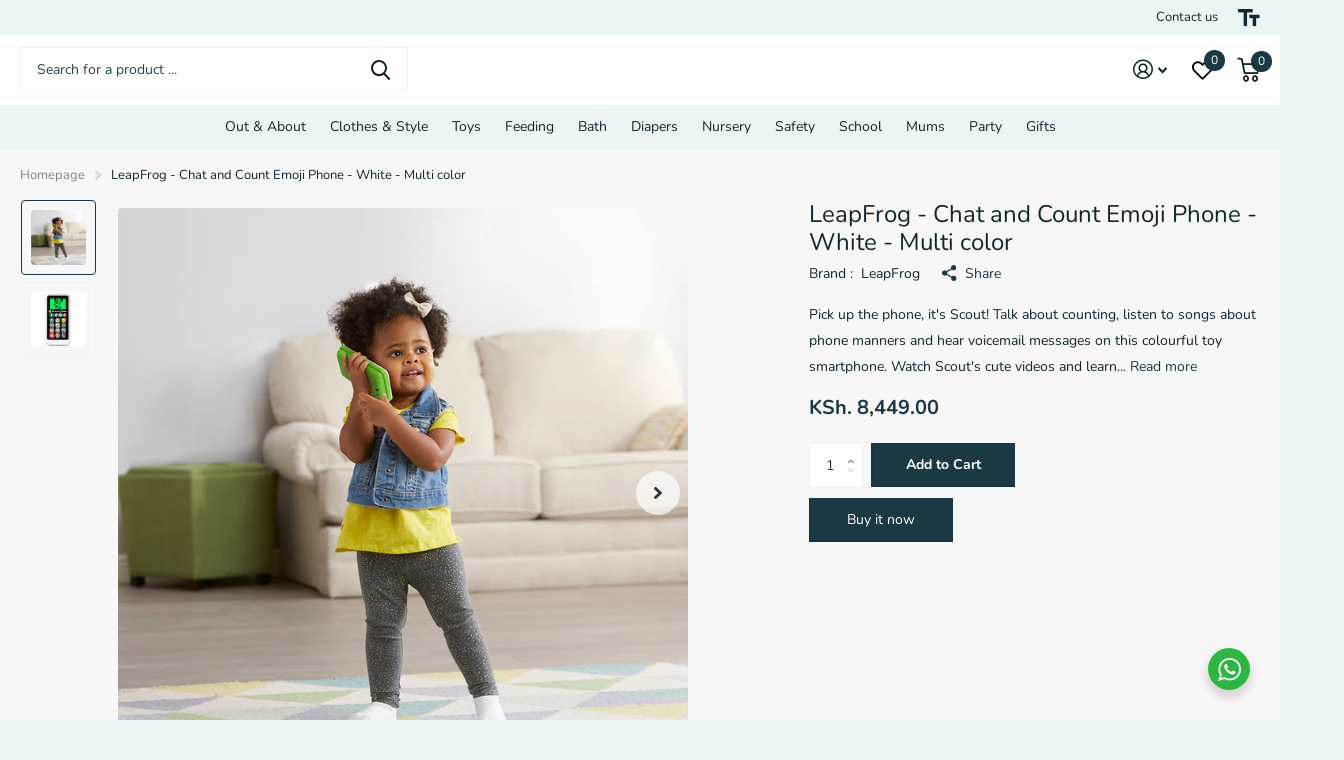

--- FILE ---
content_type: text/html; charset=utf-8
request_url: https://thebassinet.co.ke/products/leapfrog-chat-and-count-emoji-phone-white-multi-color
body_size: 32821
content:
<!doctype html>
<html lang="en-KE" data-theme="xtra" dir="ltr" class="no-js  ">
	<head>


      
		<meta charset="utf-8">
		<meta http-equiv="x-ua-compatible" content="ie=edge">
		<title>LeapFrog - Chat and Count Emoji Phone - White - Multi color &ndash; The Bassinet</title><meta name="description" content="Pick up the phone, it&#39;s Scout! Talk about counting, listen to songs about phone manners and hear voicemail messages on this colourful toy smartphone."><meta name="theme-color" content="">
		<meta name="MobileOptimized" content="320">
		<meta name="HandheldFriendly" content="true">
		<meta name="viewport" content="width=device-width, initial-scale=1, minimum-scale=1, maximum-scale=5, viewport-fit=cover, shrink-to-fit=no">
		<meta name="msapplication-config" content="//thebassinet.co.ke/cdn/shop/t/9/assets/browserconfig.xml?v=52024572095365081671682942607">
		<link rel="canonical" href="https://thebassinet.co.ke/products/leapfrog-chat-and-count-emoji-phone-white-multi-color">
    <link rel="preconnect" href="https://cdn.shopify.com" crossorigin>
		<link rel="preconnect" href="https://fonts.shopifycdn.com" crossorigin><link rel="preload" as="style" href="//thebassinet.co.ke/cdn/shop/t/9/assets/screen.css?v=65702438204688166891702615617">
		<link rel="preload" as="style" href="//thebassinet.co.ke/cdn/shop/t/9/assets/screen-settings.css?v=74672761511911252811759172685">
		
		<link rel="preload" as="font" href="//thebassinet.co.ke/cdn/fonts/nunito/nunito_n4.fc49103dc396b42cae9460289072d384b6c6eb63.woff2" type="font/woff2" crossorigin>
    <link rel="preload" as="font" href="//thebassinet.co.ke/cdn/fonts/nunito/nunito_n4.fc49103dc396b42cae9460289072d384b6c6eb63.woff2" type="font/woff2" crossorigin>
		<link rel="preload" as="font" href="//thebassinet.co.ke/cdn/shop/t/9/assets/icomoon.woff2?v=50340142654461913891682942607" crossorigin>
		<link media="screen" rel="stylesheet" href="//thebassinet.co.ke/cdn/shop/t/9/assets/screen.css?v=65702438204688166891702615617" id="core-css">
		
		<noscript><link rel="stylesheet" href="//thebassinet.co.ke/cdn/shop/t/9/assets/async-menu.css?v=165090991536697981721686989463"></noscript><link media="screen" rel="stylesheet" href="//thebassinet.co.ke/cdn/shop/t/9/assets/page-product.css?v=1067217599191161781682942607" id="product-css"><link media="screen" rel="stylesheet" href="//thebassinet.co.ke/cdn/shop/t/9/assets/screen-settings.css?v=74672761511911252811759172685" id="custom-css">
<link rel="icon" href="//thebassinet.co.ke/cdn/shop/files/fav.png?crop=center&height=32&v=1683693787&width=32" type="image/png">
			<link rel="mask-icon" href="safari-pinned-tab.svg" color="#333333">
			<link rel="apple-touch-icon" href="apple-touch-icon.png"><link rel="manifest" href="//thebassinet.co.ke/cdn/shop/t/9/assets/manifest.json?v=69675086569049310631682942607">
		<link rel="preconnect" href="//cdn.shopify.com">
		<script>document.documentElement.classList.remove('no-js'); document.documentElement.classList.add('js');</script>
		<meta name="msapplication-config" content="//thebassinet.co.ke/cdn/shop/t/9/assets/browserconfig.xml?v=52024572095365081671682942607">
<meta property="og:title" content="LeapFrog - Chat and Count Emoji Phone - White - Multi color">
<meta property="og:type" content="product">
<meta property="og:description" content="Pick up the phone, it&#39;s Scout! Talk about counting, listen to songs about phone manners and hear voicemail messages on this colourful toy smartphone.">
<meta property="og:site_name" content="The Bassinet">
<meta property="og:url" content="https://thebassinet.co.ke/products/leapfrog-chat-and-count-emoji-phone-white-multi-color">

  
  <meta property="product:price:amount" content="KSh. 8,449.00">
  <meta property="og:price:amount" content="KSh. 8,449.00">
  <meta property="og:price:currency" content="KES">
  <meta property="og:availability" content="instock" />

<meta property="og:image" content="//thebassinet.co.ke/cdn/shop/files/Copyof80-603703_1.jpg?crop=center&height=500&v=1683363503&width=600">

<meta name="twitter:title" content="LeapFrog - Chat and Count Emoji Phone - White - Multi color">
<meta name="twitter:description" content="Pick up the phone, it&#39;s Scout! Talk about counting, listen to songs about phone manners and hear voicemail messages on this colourful toy smartphone.">
<meta name="twitter:site" content="The Bassinet">

<meta property="twitter:image" content="//thebassinet.co.ke/cdn/shop/files/Copyof80-603703_1.jpg?crop=center&height=500&v=1683363503&width=600">
<script type="application/ld+json">
  [{
        "@context": "http://schema.org",
        "@type": "Product",
        "name": "LeapFrog - Chat and Count Emoji Phone - White - Multi color",
        "url": "https://thebassinet.co.ke/products/leapfrog-chat-and-count-emoji-phone-white-multi-color","brand": { "@type": "Brand", "name": "LeapFrog" },"description": "Pick up the phone, it's Scout! Talk about counting, listen to songs about phone manners and hear voicemail messages on this colourful toy smartphone. Watch Scout's cute videos and learn all about his day. React to his videos by adding emojis just like on social media sites. Two games are also included for more on-the-go excitement. Fun is just a phone call away!","image": "//thebassinet.co.ke/cdn/shop/files/Copyof80-603703_1.jpg?crop=center&height=500&v=1683363503&width=600","gtin8": "3417766037039","sku": "3N/LP/80-603703","offers": {
          "@type": "Offer",
          "price": "8449.0",
          "url": "https://thebassinet.co.ke/products/leapfrog-chat-and-count-emoji-phone-white-multi-color",
          "priceValidUntil": "2027-01-21",
          "priceCurrency": "KES",
            "availability": "https://schema.org/InStock",
            "inventoryLevel": "2"}
      },{
      "@context": "http://schema.org/",
      "@type": "Organization",
      "url": "https://thebassinet.co.ke/products/leapfrog-chat-and-count-emoji-phone-white-multi-color",
      "name": "The Bassinet",
      "legalName": "The Bassinet",
      "description": "Pick up the phone, it&#39;s Scout! Talk about counting, listen to songs about phone manners and hear voicemail messages on this colourful toy smartphone.","contactPoint": {
        "@type": "ContactPoint",
        "contactType": "Customer service",
        "telephone": "254726504990"
      },
      "address": {
        "@type": "PostalAddress",
        "streetAddress": "Two Rivers Mall",
        "addressLocality": "Nairobi",
        "postalCode": "",
        "addressCountry": "KENYA"
      }
    }
  ]
</script>

		<script>window.performance && window.performance.mark && window.performance.mark('shopify.content_for_header.start');</script><meta name="google-site-verification" content="UbAoOeVeeOK8BmrsAtam1minSR27y2ah7OPQy7qFZEo">
<meta id="shopify-digital-wallet" name="shopify-digital-wallet" content="/72223719724/digital_wallets/dialog">
<link rel="alternate" type="application/json+oembed" href="https://thebassinet.co.ke/products/leapfrog-chat-and-count-emoji-phone-white-multi-color.oembed">
<script async="async" src="/checkouts/internal/preloads.js?locale=en-KE"></script>
<script id="shopify-features" type="application/json">{"accessToken":"269bde05ba384010cc41b2f9c910e452","betas":["rich-media-storefront-analytics"],"domain":"thebassinet.co.ke","predictiveSearch":true,"shopId":72223719724,"locale":"en"}</script>
<script>var Shopify = Shopify || {};
Shopify.shop = "daa538.myshopify.com";
Shopify.locale = "en";
Shopify.currency = {"active":"KES","rate":"1.0"};
Shopify.country = "KE";
Shopify.theme = {"name":"thebassinet.co.ke","id":149142602028,"schema_name":"Xtra","schema_version":"3.0.0","theme_store_id":1609,"role":"main"};
Shopify.theme.handle = "null";
Shopify.theme.style = {"id":null,"handle":null};
Shopify.cdnHost = "thebassinet.co.ke/cdn";
Shopify.routes = Shopify.routes || {};
Shopify.routes.root = "/";</script>
<script type="module">!function(o){(o.Shopify=o.Shopify||{}).modules=!0}(window);</script>
<script>!function(o){function n(){var o=[];function n(){o.push(Array.prototype.slice.apply(arguments))}return n.q=o,n}var t=o.Shopify=o.Shopify||{};t.loadFeatures=n(),t.autoloadFeatures=n()}(window);</script>
<script id="shop-js-analytics" type="application/json">{"pageType":"product"}</script>
<script defer="defer" async type="module" src="//thebassinet.co.ke/cdn/shopifycloud/shop-js/modules/v2/client.init-shop-cart-sync_BdyHc3Nr.en.esm.js"></script>
<script defer="defer" async type="module" src="//thebassinet.co.ke/cdn/shopifycloud/shop-js/modules/v2/chunk.common_Daul8nwZ.esm.js"></script>
<script type="module">
  await import("//thebassinet.co.ke/cdn/shopifycloud/shop-js/modules/v2/client.init-shop-cart-sync_BdyHc3Nr.en.esm.js");
await import("//thebassinet.co.ke/cdn/shopifycloud/shop-js/modules/v2/chunk.common_Daul8nwZ.esm.js");

  window.Shopify.SignInWithShop?.initShopCartSync?.({"fedCMEnabled":true,"windoidEnabled":true});

</script>
<script id="__st">var __st={"a":72223719724,"offset":10800,"reqid":"3eac8772-93f3-4e27-a770-d837727a9b95-1769002009","pageurl":"thebassinet.co.ke\/products\/leapfrog-chat-and-count-emoji-phone-white-multi-color","u":"2c9345e74436","p":"product","rtyp":"product","rid":8309630828844};</script>
<script>window.ShopifyPaypalV4VisibilityTracking = true;</script>
<script id="captcha-bootstrap">!function(){'use strict';const t='contact',e='account',n='new_comment',o=[[t,t],['blogs',n],['comments',n],[t,'customer']],c=[[e,'customer_login'],[e,'guest_login'],[e,'recover_customer_password'],[e,'create_customer']],r=t=>t.map((([t,e])=>`form[action*='/${t}']:not([data-nocaptcha='true']) input[name='form_type'][value='${e}']`)).join(','),a=t=>()=>t?[...document.querySelectorAll(t)].map((t=>t.form)):[];function s(){const t=[...o],e=r(t);return a(e)}const i='password',u='form_key',d=['recaptcha-v3-token','g-recaptcha-response','h-captcha-response',i],f=()=>{try{return window.sessionStorage}catch{return}},m='__shopify_v',_=t=>t.elements[u];function p(t,e,n=!1){try{const o=window.sessionStorage,c=JSON.parse(o.getItem(e)),{data:r}=function(t){const{data:e,action:n}=t;return t[m]||n?{data:e,action:n}:{data:t,action:n}}(c);for(const[e,n]of Object.entries(r))t.elements[e]&&(t.elements[e].value=n);n&&o.removeItem(e)}catch(o){console.error('form repopulation failed',{error:o})}}const l='form_type',E='cptcha';function T(t){t.dataset[E]=!0}const w=window,h=w.document,L='Shopify',v='ce_forms',y='captcha';let A=!1;((t,e)=>{const n=(g='f06e6c50-85a8-45c8-87d0-21a2b65856fe',I='https://cdn.shopify.com/shopifycloud/storefront-forms-hcaptcha/ce_storefront_forms_captcha_hcaptcha.v1.5.2.iife.js',D={infoText:'Protected by hCaptcha',privacyText:'Privacy',termsText:'Terms'},(t,e,n)=>{const o=w[L][v],c=o.bindForm;if(c)return c(t,g,e,D).then(n);var r;o.q.push([[t,g,e,D],n]),r=I,A||(h.body.append(Object.assign(h.createElement('script'),{id:'captcha-provider',async:!0,src:r})),A=!0)});var g,I,D;w[L]=w[L]||{},w[L][v]=w[L][v]||{},w[L][v].q=[],w[L][y]=w[L][y]||{},w[L][y].protect=function(t,e){n(t,void 0,e),T(t)},Object.freeze(w[L][y]),function(t,e,n,w,h,L){const[v,y,A,g]=function(t,e,n){const i=e?o:[],u=t?c:[],d=[...i,...u],f=r(d),m=r(i),_=r(d.filter((([t,e])=>n.includes(e))));return[a(f),a(m),a(_),s()]}(w,h,L),I=t=>{const e=t.target;return e instanceof HTMLFormElement?e:e&&e.form},D=t=>v().includes(t);t.addEventListener('submit',(t=>{const e=I(t);if(!e)return;const n=D(e)&&!e.dataset.hcaptchaBound&&!e.dataset.recaptchaBound,o=_(e),c=g().includes(e)&&(!o||!o.value);(n||c)&&t.preventDefault(),c&&!n&&(function(t){try{if(!f())return;!function(t){const e=f();if(!e)return;const n=_(t);if(!n)return;const o=n.value;o&&e.removeItem(o)}(t);const e=Array.from(Array(32),(()=>Math.random().toString(36)[2])).join('');!function(t,e){_(t)||t.append(Object.assign(document.createElement('input'),{type:'hidden',name:u})),t.elements[u].value=e}(t,e),function(t,e){const n=f();if(!n)return;const o=[...t.querySelectorAll(`input[type='${i}']`)].map((({name:t})=>t)),c=[...d,...o],r={};for(const[a,s]of new FormData(t).entries())c.includes(a)||(r[a]=s);n.setItem(e,JSON.stringify({[m]:1,action:t.action,data:r}))}(t,e)}catch(e){console.error('failed to persist form',e)}}(e),e.submit())}));const S=(t,e)=>{t&&!t.dataset[E]&&(n(t,e.some((e=>e===t))),T(t))};for(const o of['focusin','change'])t.addEventListener(o,(t=>{const e=I(t);D(e)&&S(e,y())}));const B=e.get('form_key'),M=e.get(l),P=B&&M;t.addEventListener('DOMContentLoaded',(()=>{const t=y();if(P)for(const e of t)e.elements[l].value===M&&p(e,B);[...new Set([...A(),...v().filter((t=>'true'===t.dataset.shopifyCaptcha))])].forEach((e=>S(e,t)))}))}(h,new URLSearchParams(w.location.search),n,t,e,['guest_login'])})(!0,!0)}();</script>
<script integrity="sha256-4kQ18oKyAcykRKYeNunJcIwy7WH5gtpwJnB7kiuLZ1E=" data-source-attribution="shopify.loadfeatures" defer="defer" src="//thebassinet.co.ke/cdn/shopifycloud/storefront/assets/storefront/load_feature-a0a9edcb.js" crossorigin="anonymous"></script>
<script data-source-attribution="shopify.dynamic_checkout.dynamic.init">var Shopify=Shopify||{};Shopify.PaymentButton=Shopify.PaymentButton||{isStorefrontPortableWallets:!0,init:function(){window.Shopify.PaymentButton.init=function(){};var t=document.createElement("script");t.src="https://thebassinet.co.ke/cdn/shopifycloud/portable-wallets/latest/portable-wallets.en.js",t.type="module",document.head.appendChild(t)}};
</script>
<script data-source-attribution="shopify.dynamic_checkout.buyer_consent">
  function portableWalletsHideBuyerConsent(e){var t=document.getElementById("shopify-buyer-consent"),n=document.getElementById("shopify-subscription-policy-button");t&&n&&(t.classList.add("hidden"),t.setAttribute("aria-hidden","true"),n.removeEventListener("click",e))}function portableWalletsShowBuyerConsent(e){var t=document.getElementById("shopify-buyer-consent"),n=document.getElementById("shopify-subscription-policy-button");t&&n&&(t.classList.remove("hidden"),t.removeAttribute("aria-hidden"),n.addEventListener("click",e))}window.Shopify?.PaymentButton&&(window.Shopify.PaymentButton.hideBuyerConsent=portableWalletsHideBuyerConsent,window.Shopify.PaymentButton.showBuyerConsent=portableWalletsShowBuyerConsent);
</script>
<script>
  function portableWalletsCleanup(e){e&&e.src&&console.error("Failed to load portable wallets script "+e.src);var t=document.querySelectorAll("shopify-accelerated-checkout .shopify-payment-button__skeleton, shopify-accelerated-checkout-cart .wallet-cart-button__skeleton"),e=document.getElementById("shopify-buyer-consent");for(let e=0;e<t.length;e++)t[e].remove();e&&e.remove()}function portableWalletsNotLoadedAsModule(e){e instanceof ErrorEvent&&"string"==typeof e.message&&e.message.includes("import.meta")&&"string"==typeof e.filename&&e.filename.includes("portable-wallets")&&(window.removeEventListener("error",portableWalletsNotLoadedAsModule),window.Shopify.PaymentButton.failedToLoad=e,"loading"===document.readyState?document.addEventListener("DOMContentLoaded",window.Shopify.PaymentButton.init):window.Shopify.PaymentButton.init())}window.addEventListener("error",portableWalletsNotLoadedAsModule);
</script>

<script type="module" src="https://thebassinet.co.ke/cdn/shopifycloud/portable-wallets/latest/portable-wallets.en.js" onError="portableWalletsCleanup(this)" crossorigin="anonymous"></script>
<script nomodule>
  document.addEventListener("DOMContentLoaded", portableWalletsCleanup);
</script>

<link id="shopify-accelerated-checkout-styles" rel="stylesheet" media="screen" href="https://thebassinet.co.ke/cdn/shopifycloud/portable-wallets/latest/accelerated-checkout-backwards-compat.css" crossorigin="anonymous">
<style id="shopify-accelerated-checkout-cart">
        #shopify-buyer-consent {
  margin-top: 1em;
  display: inline-block;
  width: 100%;
}

#shopify-buyer-consent.hidden {
  display: none;
}

#shopify-subscription-policy-button {
  background: none;
  border: none;
  padding: 0;
  text-decoration: underline;
  font-size: inherit;
  cursor: pointer;
}

#shopify-subscription-policy-button::before {
  box-shadow: none;
}

      </style>

<script>window.performance && window.performance.mark && window.performance.mark('shopify.content_for_header.end');</script>
		
	<!--DOOFINDER-SHOPIFY-->  <!--/DOOFINDER-SHOPIFY-->
 <!-- Google tag (gtag.js) -->
<script async src="https://www.googletagmanager.com/gtag/js?id=G-FD7FDQJH4D"></script>
      
<script>
  window.dataLayer = window.dataLayer || [];
  function gtag(){dataLayer.push(arguments);}
  gtag('js', new Date());

  gtag('config', 'G-FD7FDQJH4D');
</script>
      <meta name="google-site-verification" content="LYXv2alyi9GjeC44kASq6D1XuF5geCQnBgq3YI6DwQM" /><script src="//thebassinet.co.ke/cdn/shop/t/9/assets/juey.js?v=129532754148703520391687460872" ></script>
      <script>
  $(document).ready(function(){
  $('ul.tabs').each(function(){
      var active, content, links = $(this).find('a');
      active = links.first().addClass('active');
      content = $(active.attr('href'));
      links.not(':first').each(function () {
        $($(this).attr('href')).hide();
      });
      $(this).find('a').click(function(e){
        active.removeClass('active');
        content.hide();
        active = $(this);
        content = $($(this).attr('href'));
        active.addClass('active');
        content.show();
        return false;
      });
    });
    });
</script><!-- "snippets/judgeme_core.liquid" was not rendered, the associated app was uninstalled -->
<script src="https://cdn.shopify.com/extensions/19689677-6488-4a31-adf3-fcf4359c5fd9/forms-2295/assets/shopify-forms-loader.js" type="text/javascript" defer="defer"></script>
<link href="https://monorail-edge.shopifysvc.com" rel="dns-prefetch">
<script>(function(){if ("sendBeacon" in navigator && "performance" in window) {try {var session_token_from_headers = performance.getEntriesByType('navigation')[0].serverTiming.find(x => x.name == '_s').description;} catch {var session_token_from_headers = undefined;}var session_cookie_matches = document.cookie.match(/_shopify_s=([^;]*)/);var session_token_from_cookie = session_cookie_matches && session_cookie_matches.length === 2 ? session_cookie_matches[1] : "";var session_token = session_token_from_headers || session_token_from_cookie || "";function handle_abandonment_event(e) {var entries = performance.getEntries().filter(function(entry) {return /monorail-edge.shopifysvc.com/.test(entry.name);});if (!window.abandonment_tracked && entries.length === 0) {window.abandonment_tracked = true;var currentMs = Date.now();var navigation_start = performance.timing.navigationStart;var payload = {shop_id: 72223719724,url: window.location.href,navigation_start,duration: currentMs - navigation_start,session_token,page_type: "product"};window.navigator.sendBeacon("https://monorail-edge.shopifysvc.com/v1/produce", JSON.stringify({schema_id: "online_store_buyer_site_abandonment/1.1",payload: payload,metadata: {event_created_at_ms: currentMs,event_sent_at_ms: currentMs}}));}}window.addEventListener('pagehide', handle_abandonment_event);}}());</script>
<script id="web-pixels-manager-setup">(function e(e,d,r,n,o){if(void 0===o&&(o={}),!Boolean(null===(a=null===(i=window.Shopify)||void 0===i?void 0:i.analytics)||void 0===a?void 0:a.replayQueue)){var i,a;window.Shopify=window.Shopify||{};var t=window.Shopify;t.analytics=t.analytics||{};var s=t.analytics;s.replayQueue=[],s.publish=function(e,d,r){return s.replayQueue.push([e,d,r]),!0};try{self.performance.mark("wpm:start")}catch(e){}var l=function(){var e={modern:/Edge?\/(1{2}[4-9]|1[2-9]\d|[2-9]\d{2}|\d{4,})\.\d+(\.\d+|)|Firefox\/(1{2}[4-9]|1[2-9]\d|[2-9]\d{2}|\d{4,})\.\d+(\.\d+|)|Chrom(ium|e)\/(9{2}|\d{3,})\.\d+(\.\d+|)|(Maci|X1{2}).+ Version\/(15\.\d+|(1[6-9]|[2-9]\d|\d{3,})\.\d+)([,.]\d+|)( \(\w+\)|)( Mobile\/\w+|) Safari\/|Chrome.+OPR\/(9{2}|\d{3,})\.\d+\.\d+|(CPU[ +]OS|iPhone[ +]OS|CPU[ +]iPhone|CPU IPhone OS|CPU iPad OS)[ +]+(15[._]\d+|(1[6-9]|[2-9]\d|\d{3,})[._]\d+)([._]\d+|)|Android:?[ /-](13[3-9]|1[4-9]\d|[2-9]\d{2}|\d{4,})(\.\d+|)(\.\d+|)|Android.+Firefox\/(13[5-9]|1[4-9]\d|[2-9]\d{2}|\d{4,})\.\d+(\.\d+|)|Android.+Chrom(ium|e)\/(13[3-9]|1[4-9]\d|[2-9]\d{2}|\d{4,})\.\d+(\.\d+|)|SamsungBrowser\/([2-9]\d|\d{3,})\.\d+/,legacy:/Edge?\/(1[6-9]|[2-9]\d|\d{3,})\.\d+(\.\d+|)|Firefox\/(5[4-9]|[6-9]\d|\d{3,})\.\d+(\.\d+|)|Chrom(ium|e)\/(5[1-9]|[6-9]\d|\d{3,})\.\d+(\.\d+|)([\d.]+$|.*Safari\/(?![\d.]+ Edge\/[\d.]+$))|(Maci|X1{2}).+ Version\/(10\.\d+|(1[1-9]|[2-9]\d|\d{3,})\.\d+)([,.]\d+|)( \(\w+\)|)( Mobile\/\w+|) Safari\/|Chrome.+OPR\/(3[89]|[4-9]\d|\d{3,})\.\d+\.\d+|(CPU[ +]OS|iPhone[ +]OS|CPU[ +]iPhone|CPU IPhone OS|CPU iPad OS)[ +]+(10[._]\d+|(1[1-9]|[2-9]\d|\d{3,})[._]\d+)([._]\d+|)|Android:?[ /-](13[3-9]|1[4-9]\d|[2-9]\d{2}|\d{4,})(\.\d+|)(\.\d+|)|Mobile Safari.+OPR\/([89]\d|\d{3,})\.\d+\.\d+|Android.+Firefox\/(13[5-9]|1[4-9]\d|[2-9]\d{2}|\d{4,})\.\d+(\.\d+|)|Android.+Chrom(ium|e)\/(13[3-9]|1[4-9]\d|[2-9]\d{2}|\d{4,})\.\d+(\.\d+|)|Android.+(UC? ?Browser|UCWEB|U3)[ /]?(15\.([5-9]|\d{2,})|(1[6-9]|[2-9]\d|\d{3,})\.\d+)\.\d+|SamsungBrowser\/(5\.\d+|([6-9]|\d{2,})\.\d+)|Android.+MQ{2}Browser\/(14(\.(9|\d{2,})|)|(1[5-9]|[2-9]\d|\d{3,})(\.\d+|))(\.\d+|)|K[Aa][Ii]OS\/(3\.\d+|([4-9]|\d{2,})\.\d+)(\.\d+|)/},d=e.modern,r=e.legacy,n=navigator.userAgent;return n.match(d)?"modern":n.match(r)?"legacy":"unknown"}(),u="modern"===l?"modern":"legacy",c=(null!=n?n:{modern:"",legacy:""})[u],f=function(e){return[e.baseUrl,"/wpm","/b",e.hashVersion,"modern"===e.buildTarget?"m":"l",".js"].join("")}({baseUrl:d,hashVersion:r,buildTarget:u}),m=function(e){var d=e.version,r=e.bundleTarget,n=e.surface,o=e.pageUrl,i=e.monorailEndpoint;return{emit:function(e){var a=e.status,t=e.errorMsg,s=(new Date).getTime(),l=JSON.stringify({metadata:{event_sent_at_ms:s},events:[{schema_id:"web_pixels_manager_load/3.1",payload:{version:d,bundle_target:r,page_url:o,status:a,surface:n,error_msg:t},metadata:{event_created_at_ms:s}}]});if(!i)return console&&console.warn&&console.warn("[Web Pixels Manager] No Monorail endpoint provided, skipping logging."),!1;try{return self.navigator.sendBeacon.bind(self.navigator)(i,l)}catch(e){}var u=new XMLHttpRequest;try{return u.open("POST",i,!0),u.setRequestHeader("Content-Type","text/plain"),u.send(l),!0}catch(e){return console&&console.warn&&console.warn("[Web Pixels Manager] Got an unhandled error while logging to Monorail."),!1}}}}({version:r,bundleTarget:l,surface:e.surface,pageUrl:self.location.href,monorailEndpoint:e.monorailEndpoint});try{o.browserTarget=l,function(e){var d=e.src,r=e.async,n=void 0===r||r,o=e.onload,i=e.onerror,a=e.sri,t=e.scriptDataAttributes,s=void 0===t?{}:t,l=document.createElement("script"),u=document.querySelector("head"),c=document.querySelector("body");if(l.async=n,l.src=d,a&&(l.integrity=a,l.crossOrigin="anonymous"),s)for(var f in s)if(Object.prototype.hasOwnProperty.call(s,f))try{l.dataset[f]=s[f]}catch(e){}if(o&&l.addEventListener("load",o),i&&l.addEventListener("error",i),u)u.appendChild(l);else{if(!c)throw new Error("Did not find a head or body element to append the script");c.appendChild(l)}}({src:f,async:!0,onload:function(){if(!function(){var e,d;return Boolean(null===(d=null===(e=window.Shopify)||void 0===e?void 0:e.analytics)||void 0===d?void 0:d.initialized)}()){var d=window.webPixelsManager.init(e)||void 0;if(d){var r=window.Shopify.analytics;r.replayQueue.forEach((function(e){var r=e[0],n=e[1],o=e[2];d.publishCustomEvent(r,n,o)})),r.replayQueue=[],r.publish=d.publishCustomEvent,r.visitor=d.visitor,r.initialized=!0}}},onerror:function(){return m.emit({status:"failed",errorMsg:"".concat(f," has failed to load")})},sri:function(e){var d=/^sha384-[A-Za-z0-9+/=]+$/;return"string"==typeof e&&d.test(e)}(c)?c:"",scriptDataAttributes:o}),m.emit({status:"loading"})}catch(e){m.emit({status:"failed",errorMsg:(null==e?void 0:e.message)||"Unknown error"})}}})({shopId: 72223719724,storefrontBaseUrl: "https://thebassinet.co.ke",extensionsBaseUrl: "https://extensions.shopifycdn.com/cdn/shopifycloud/web-pixels-manager",monorailEndpoint: "https://monorail-edge.shopifysvc.com/unstable/produce_batch",surface: "storefront-renderer",enabledBetaFlags: ["2dca8a86"],webPixelsConfigList: [{"id":"761004332","configuration":"{\"config\":\"{\\\"google_tag_ids\\\":[\\\"G-HBGJCSTE3H\\\",\\\"AW-11245527717\\\",\\\"GT-MJBBNSN\\\",\\\"G-FD7FDQJH4D\\\"],\\\"target_country\\\":\\\"KE\\\",\\\"gtag_events\\\":[{\\\"type\\\":\\\"search\\\",\\\"action_label\\\":[\\\"G-HBGJCSTE3H\\\",\\\"AW-11245527717\\\/px2YCL_O3YkZEKXFpPIp\\\",\\\"G-FD7FDQJH4D\\\"]},{\\\"type\\\":\\\"begin_checkout\\\",\\\"action_label\\\":[\\\"G-HBGJCSTE3H\\\",\\\"AW-11245527717\\\/WCslCMXO3YkZEKXFpPIp\\\",\\\"G-FD7FDQJH4D\\\"]},{\\\"type\\\":\\\"view_item\\\",\\\"action_label\\\":[\\\"G-HBGJCSTE3H\\\",\\\"AW-11245527717\\\/hgSZCLzO3YkZEKXFpPIp\\\",\\\"MC-28TEB45W0V\\\",\\\"G-FD7FDQJH4D\\\"]},{\\\"type\\\":\\\"purchase\\\",\\\"action_label\\\":[\\\"G-HBGJCSTE3H\\\",\\\"AW-11245527717\\\/DigMCLDL3YkZEKXFpPIp\\\",\\\"MC-28TEB45W0V\\\",\\\"G-FD7FDQJH4D\\\"]},{\\\"type\\\":\\\"page_view\\\",\\\"action_label\\\":[\\\"G-HBGJCSTE3H\\\",\\\"AW-11245527717\\\/xrCACLPL3YkZEKXFpPIp\\\",\\\"MC-28TEB45W0V\\\",\\\"G-FD7FDQJH4D\\\"]},{\\\"type\\\":\\\"add_payment_info\\\",\\\"action_label\\\":[\\\"G-HBGJCSTE3H\\\",\\\"AW-11245527717\\\/_YKZCMjO3YkZEKXFpPIp\\\",\\\"G-FD7FDQJH4D\\\"]},{\\\"type\\\":\\\"add_to_cart\\\",\\\"action_label\\\":[\\\"G-HBGJCSTE3H\\\",\\\"AW-11245527717\\\/Fx_sCMLO3YkZEKXFpPIp\\\",\\\"G-FD7FDQJH4D\\\"]}],\\\"enable_monitoring_mode\\\":false}\"}","eventPayloadVersion":"v1","runtimeContext":"OPEN","scriptVersion":"b2a88bafab3e21179ed38636efcd8a93","type":"APP","apiClientId":1780363,"privacyPurposes":[],"dataSharingAdjustments":{"protectedCustomerApprovalScopes":["read_customer_address","read_customer_email","read_customer_name","read_customer_personal_data","read_customer_phone"]}},{"id":"412090668","configuration":"{\"pixel_id\":\"1465542094178417\",\"pixel_type\":\"facebook_pixel\",\"metaapp_system_user_token\":\"-\"}","eventPayloadVersion":"v1","runtimeContext":"OPEN","scriptVersion":"ca16bc87fe92b6042fbaa3acc2fbdaa6","type":"APP","apiClientId":2329312,"privacyPurposes":["ANALYTICS","MARKETING","SALE_OF_DATA"],"dataSharingAdjustments":{"protectedCustomerApprovalScopes":["read_customer_address","read_customer_email","read_customer_name","read_customer_personal_data","read_customer_phone"]}},{"id":"shopify-app-pixel","configuration":"{}","eventPayloadVersion":"v1","runtimeContext":"STRICT","scriptVersion":"0450","apiClientId":"shopify-pixel","type":"APP","privacyPurposes":["ANALYTICS","MARKETING"]},{"id":"shopify-custom-pixel","eventPayloadVersion":"v1","runtimeContext":"LAX","scriptVersion":"0450","apiClientId":"shopify-pixel","type":"CUSTOM","privacyPurposes":["ANALYTICS","MARKETING"]}],isMerchantRequest: false,initData: {"shop":{"name":"The Bassinet","paymentSettings":{"currencyCode":"KES"},"myshopifyDomain":"daa538.myshopify.com","countryCode":"KE","storefrontUrl":"https:\/\/thebassinet.co.ke"},"customer":null,"cart":null,"checkout":null,"productVariants":[{"price":{"amount":8449.0,"currencyCode":"KES"},"product":{"title":"LeapFrog - Chat and Count Emoji Phone - White - Multi color","vendor":"LeapFrog","id":"8309630828844","untranslatedTitle":"LeapFrog - Chat and Count Emoji Phone - White - Multi color","url":"\/products\/leapfrog-chat-and-count-emoji-phone-white-multi-color","type":"Toys"},"id":"45105998856492","image":{"src":"\/\/thebassinet.co.ke\/cdn\/shop\/files\/Copyof80-603703_1.jpg?v=1683363503"},"sku":"3N\/LP\/80-603703","title":"Default Title","untranslatedTitle":"Default Title"}],"purchasingCompany":null},},"https://thebassinet.co.ke/cdn","fcfee988w5aeb613cpc8e4bc33m6693e112",{"modern":"","legacy":""},{"shopId":"72223719724","storefrontBaseUrl":"https:\/\/thebassinet.co.ke","extensionBaseUrl":"https:\/\/extensions.shopifycdn.com\/cdn\/shopifycloud\/web-pixels-manager","surface":"storefront-renderer","enabledBetaFlags":"[\"2dca8a86\"]","isMerchantRequest":"false","hashVersion":"fcfee988w5aeb613cpc8e4bc33m6693e112","publish":"custom","events":"[[\"page_viewed\",{}],[\"product_viewed\",{\"productVariant\":{\"price\":{\"amount\":8449.0,\"currencyCode\":\"KES\"},\"product\":{\"title\":\"LeapFrog - Chat and Count Emoji Phone - White - Multi color\",\"vendor\":\"LeapFrog\",\"id\":\"8309630828844\",\"untranslatedTitle\":\"LeapFrog - Chat and Count Emoji Phone - White - Multi color\",\"url\":\"\/products\/leapfrog-chat-and-count-emoji-phone-white-multi-color\",\"type\":\"Toys\"},\"id\":\"45105998856492\",\"image\":{\"src\":\"\/\/thebassinet.co.ke\/cdn\/shop\/files\/Copyof80-603703_1.jpg?v=1683363503\"},\"sku\":\"3N\/LP\/80-603703\",\"title\":\"Default Title\",\"untranslatedTitle\":\"Default Title\"}}]]"});</script><script>
  window.ShopifyAnalytics = window.ShopifyAnalytics || {};
  window.ShopifyAnalytics.meta = window.ShopifyAnalytics.meta || {};
  window.ShopifyAnalytics.meta.currency = 'KES';
  var meta = {"product":{"id":8309630828844,"gid":"gid:\/\/shopify\/Product\/8309630828844","vendor":"LeapFrog","type":"Toys","handle":"leapfrog-chat-and-count-emoji-phone-white-multi-color","variants":[{"id":45105998856492,"price":844900,"name":"LeapFrog - Chat and Count Emoji Phone - White - Multi color","public_title":null,"sku":"3N\/LP\/80-603703"}],"remote":false},"page":{"pageType":"product","resourceType":"product","resourceId":8309630828844,"requestId":"3eac8772-93f3-4e27-a770-d837727a9b95-1769002009"}};
  for (var attr in meta) {
    window.ShopifyAnalytics.meta[attr] = meta[attr];
  }
</script>
<script class="analytics">
  (function () {
    var customDocumentWrite = function(content) {
      var jquery = null;

      if (window.jQuery) {
        jquery = window.jQuery;
      } else if (window.Checkout && window.Checkout.$) {
        jquery = window.Checkout.$;
      }

      if (jquery) {
        jquery('body').append(content);
      }
    };

    var hasLoggedConversion = function(token) {
      if (token) {
        return document.cookie.indexOf('loggedConversion=' + token) !== -1;
      }
      return false;
    }

    var setCookieIfConversion = function(token) {
      if (token) {
        var twoMonthsFromNow = new Date(Date.now());
        twoMonthsFromNow.setMonth(twoMonthsFromNow.getMonth() + 2);

        document.cookie = 'loggedConversion=' + token + '; expires=' + twoMonthsFromNow;
      }
    }

    var trekkie = window.ShopifyAnalytics.lib = window.trekkie = window.trekkie || [];
    if (trekkie.integrations) {
      return;
    }
    trekkie.methods = [
      'identify',
      'page',
      'ready',
      'track',
      'trackForm',
      'trackLink'
    ];
    trekkie.factory = function(method) {
      return function() {
        var args = Array.prototype.slice.call(arguments);
        args.unshift(method);
        trekkie.push(args);
        return trekkie;
      };
    };
    for (var i = 0; i < trekkie.methods.length; i++) {
      var key = trekkie.methods[i];
      trekkie[key] = trekkie.factory(key);
    }
    trekkie.load = function(config) {
      trekkie.config = config || {};
      trekkie.config.initialDocumentCookie = document.cookie;
      var first = document.getElementsByTagName('script')[0];
      var script = document.createElement('script');
      script.type = 'text/javascript';
      script.onerror = function(e) {
        var scriptFallback = document.createElement('script');
        scriptFallback.type = 'text/javascript';
        scriptFallback.onerror = function(error) {
                var Monorail = {
      produce: function produce(monorailDomain, schemaId, payload) {
        var currentMs = new Date().getTime();
        var event = {
          schema_id: schemaId,
          payload: payload,
          metadata: {
            event_created_at_ms: currentMs,
            event_sent_at_ms: currentMs
          }
        };
        return Monorail.sendRequest("https://" + monorailDomain + "/v1/produce", JSON.stringify(event));
      },
      sendRequest: function sendRequest(endpointUrl, payload) {
        // Try the sendBeacon API
        if (window && window.navigator && typeof window.navigator.sendBeacon === 'function' && typeof window.Blob === 'function' && !Monorail.isIos12()) {
          var blobData = new window.Blob([payload], {
            type: 'text/plain'
          });

          if (window.navigator.sendBeacon(endpointUrl, blobData)) {
            return true;
          } // sendBeacon was not successful

        } // XHR beacon

        var xhr = new XMLHttpRequest();

        try {
          xhr.open('POST', endpointUrl);
          xhr.setRequestHeader('Content-Type', 'text/plain');
          xhr.send(payload);
        } catch (e) {
          console.log(e);
        }

        return false;
      },
      isIos12: function isIos12() {
        return window.navigator.userAgent.lastIndexOf('iPhone; CPU iPhone OS 12_') !== -1 || window.navigator.userAgent.lastIndexOf('iPad; CPU OS 12_') !== -1;
      }
    };
    Monorail.produce('monorail-edge.shopifysvc.com',
      'trekkie_storefront_load_errors/1.1',
      {shop_id: 72223719724,
      theme_id: 149142602028,
      app_name: "storefront",
      context_url: window.location.href,
      source_url: "//thebassinet.co.ke/cdn/s/trekkie.storefront.cd680fe47e6c39ca5d5df5f0a32d569bc48c0f27.min.js"});

        };
        scriptFallback.async = true;
        scriptFallback.src = '//thebassinet.co.ke/cdn/s/trekkie.storefront.cd680fe47e6c39ca5d5df5f0a32d569bc48c0f27.min.js';
        first.parentNode.insertBefore(scriptFallback, first);
      };
      script.async = true;
      script.src = '//thebassinet.co.ke/cdn/s/trekkie.storefront.cd680fe47e6c39ca5d5df5f0a32d569bc48c0f27.min.js';
      first.parentNode.insertBefore(script, first);
    };
    trekkie.load(
      {"Trekkie":{"appName":"storefront","development":false,"defaultAttributes":{"shopId":72223719724,"isMerchantRequest":null,"themeId":149142602028,"themeCityHash":"7189635885763925785","contentLanguage":"en","currency":"KES","eventMetadataId":"399fa727-2ae4-4d4b-ab96-e961609d653f"},"isServerSideCookieWritingEnabled":true,"monorailRegion":"shop_domain","enabledBetaFlags":["65f19447"]},"Session Attribution":{},"S2S":{"facebookCapiEnabled":true,"source":"trekkie-storefront-renderer","apiClientId":580111}}
    );

    var loaded = false;
    trekkie.ready(function() {
      if (loaded) return;
      loaded = true;

      window.ShopifyAnalytics.lib = window.trekkie;

      var originalDocumentWrite = document.write;
      document.write = customDocumentWrite;
      try { window.ShopifyAnalytics.merchantGoogleAnalytics.call(this); } catch(error) {};
      document.write = originalDocumentWrite;

      window.ShopifyAnalytics.lib.page(null,{"pageType":"product","resourceType":"product","resourceId":8309630828844,"requestId":"3eac8772-93f3-4e27-a770-d837727a9b95-1769002009","shopifyEmitted":true});

      var match = window.location.pathname.match(/checkouts\/(.+)\/(thank_you|post_purchase)/)
      var token = match? match[1]: undefined;
      if (!hasLoggedConversion(token)) {
        setCookieIfConversion(token);
        window.ShopifyAnalytics.lib.track("Viewed Product",{"currency":"KES","variantId":45105998856492,"productId":8309630828844,"productGid":"gid:\/\/shopify\/Product\/8309630828844","name":"LeapFrog - Chat and Count Emoji Phone - White - Multi color","price":"8449.00","sku":"3N\/LP\/80-603703","brand":"LeapFrog","variant":null,"category":"Toys","nonInteraction":true,"remote":false},undefined,undefined,{"shopifyEmitted":true});
      window.ShopifyAnalytics.lib.track("monorail:\/\/trekkie_storefront_viewed_product\/1.1",{"currency":"KES","variantId":45105998856492,"productId":8309630828844,"productGid":"gid:\/\/shopify\/Product\/8309630828844","name":"LeapFrog - Chat and Count Emoji Phone - White - Multi color","price":"8449.00","sku":"3N\/LP\/80-603703","brand":"LeapFrog","variant":null,"category":"Toys","nonInteraction":true,"remote":false,"referer":"https:\/\/thebassinet.co.ke\/products\/leapfrog-chat-and-count-emoji-phone-white-multi-color"});
      }
    });


        var eventsListenerScript = document.createElement('script');
        eventsListenerScript.async = true;
        eventsListenerScript.src = "//thebassinet.co.ke/cdn/shopifycloud/storefront/assets/shop_events_listener-3da45d37.js";
        document.getElementsByTagName('head')[0].appendChild(eventsListenerScript);

})();</script>
<script
  defer
  src="https://thebassinet.co.ke/cdn/shopifycloud/perf-kit/shopify-perf-kit-3.0.4.min.js"
  data-application="storefront-renderer"
  data-shop-id="72223719724"
  data-render-region="gcp-us-central1"
  data-page-type="product"
  data-theme-instance-id="149142602028"
  data-theme-name="Xtra"
  data-theme-version="3.0.0"
  data-monorail-region="shop_domain"
  data-resource-timing-sampling-rate="10"
  data-shs="true"
  data-shs-beacon="true"
  data-shs-export-with-fetch="true"
  data-shs-logs-sample-rate="1"
  data-shs-beacon-endpoint="https://thebassinet.co.ke/api/collect"
></script>
</head>
	<body class="template-product "><div id="shopify-section-announcement-bar" class="shopify-section"><style data-shopify>:root {
      --custom_alert_bg: var(--black_bg);
      --custom_alert_fg: var(--black_fg);
    }</style></div>



</div><div id="root"><nav id="skip">
    <ul>
        <li><a href="/" accesskey="a" class="link-accessible">Toggle accessibility mode (a)</a></li>
        <li><a href="/" accesskey="h">Go to homepage (h)</a></li>
        <li><a href="#nav" accesskey="n">Go to navigation (n)</a></li>
        <li><a href="/search" aria-controls="search" accesskey="s">Go to search (s)</a></li>
        <li><a href="#content" accesskey="c">Go to content (c)</a></li>
        <li><a href="#shopify-section-footer" accesskey="f">Go to footer (f)</a></li>
    </ul>
</nav><div id="shopify-section-header" class="shopify-section">
<script></script><nav id="nav-top"><ul class="l4us mobile-text-center" data-autoplay=3000></ul><ul data-type="top-nav">
      <li><a href="/pages/contact">Contact us</a></li>
      <li><a href="./" class="link-accessible" aria-label="Toggle accessibility mode"><i aria-hidden="true" class="icon-text-size"></i> <span class="hidden">Toggle accessibility mode</span></a></li>
</ul>
  </nav><div id="header-outer">
  <div id="header">
    <div id="header-inner" class="
    
    hide-btn
    
    hide-btn-mobile
    text-center-mobile
    text-center-sticky text-center-logo
    
    
  "><p class="link-btn">
    <a href="/" aria-controls="nav">View catalog <i aria-hidden="true" class="icon-chevron-down"></i></a>
    <a class="search-compact" href="#search" aria-controls="search"><i aria-hidden="true" class="icon-zoom"></i> <span class="hidden">Search</span></a>
  </p>
<form action="/search" method="get" id="search" class="
    
    
    compact-handle
    ">
    <fieldset>
      <legend>Search</legend>
      <p>
        <label for="search_main">Search</label>
        <input type="search" id="search_main" name="q" placeholder="Search for a product ..." autocomplete="off" required>
        <button type="submit" class="override">Submit</button>
      </p>
      <div id="livesearch">
        <div class="cols">
          <p>Search results</p>
        </div>
      </div>
    </fieldset>
  </form>
<p id="logo">
    <a href="/"><picture><img
              class="logo-img mobile-only"
              
              srcset=",//thebassinet.co.ke/cdn/shop/files/Logo_a51f8de8-56e5-4852-9788-ec813d7f6581.svg?pad_color=fff&v=1678262294&width=165 165w"
              src="//thebassinet.co.ke/cdn/shop/files/Logo_a51f8de8-56e5-4852-9788-ec813d7f6581.svg?v=1678262294"
              
              sizes="
                (min-width: 760px) 0
                245
              "
              width="245"
              height="36"
              alt="The Bassinet"
            ><img
            class="logo-img mobile-hide"
            
              srcset=",//thebassinet.co.ke/cdn/shop/files/Logo_a51f8de8-56e5-4852-9788-ec813d7f6581.svg?pad_color=fff&v=1678262294&width=165 165w"
              src="//thebassinet.co.ke/cdn/shop/files/Logo_a51f8de8-56e5-4852-9788-ec813d7f6581.svg?v=1678262294&width=220"
            
            sizes="
              (min-width: 760px) 220
              0
            "
            width="220"
            height="36"
            alt="The Bassinet"
          >
        </picture></a><style data-shopify>
        #logo {
          --logo_w: 220px;
        }
        @media only screen and (max-width: 47.5em) {
          #logo {
            --logo_w: 245px;
          }
        }
      </style>
</p>
<nav id="nav-user">
        <ul data-type="user-nav"><li class="mobile-only"><a href="/pages/contact">Contact us</a></li><li class="sub user-login menu-hide"><a href="/account/login" class="toggle mobile-hide"><i aria-hidden="true" aria-label="Sign in" class="icon-user"></i> <span class="desktop-hide">Sign in</span></a>
                <a href="/account/login" class="mobile-only" data-panel="login" aria-label="Sign in"><i aria-hidden="true" class="icon-user"></i> <span class="desktop-hide">Sign in</span></a><form method="post" action="/account/login" id="customer_login" accept-charset="UTF-8" data-login-with-shop-sign-in="true" class="f8vl"><input type="hidden" name="form_type" value="customer_login" /><input type="hidden" name="utf8" value="✓" /><fieldset>
                    <legend>Login</legend>
                    <p class="strong">Login</p>
                    <p>
                      <label for="login_email_address">Email<span class="overlay-theme">*</span></label>
                      <input type="email" id="login_email_address" name="customer[email]" placeholder="Email" required>
                    </p>
                    <p>
                      <label for="login_password">Password<span class="overlay-theme">*</span> <a href="./" class="show"><span>Toon</span> <span class="hidden">Hide</span></a></label>
                      <input type="password" id="login_password" name="customer[password]" placeholder="Password" required>
                      <a href="/account/login#recover" class="size-12">Forgot your password?</a>
                    </p>
                    <p class="submit">
                      <button type="submit">Sign in</button>
                      Don&#39;t have an account yet?<br> <a href="/account/register" class="overlay-content">Create account</a>
                    </p>
                  </fieldset></form></li><li class="iw desk">
              <a href="#" class="iwish-float-icon" aria-label="Wishlist">                
                <svg class="icon-iw" version="1.1" id="Capa_1" xmlns="http://www.w3.org/2000/svg" xmlns:xlink="http://www.w3.org/1999/xlink" x="0px" y="0px"width="21px" height="21px" viewBox="0 0 378.94 378.94" style="enable-background:new 0 0 378.94 378.94;"xml:space="preserve"><g><path d="M348.151,54.514c-19.883-19.884-46.315-30.826-74.435-30.826c-28.124,0-54.559,10.942-74.449,30.826l-9.798,9.8l-9.798-9.8c-19.884-19.884-46.325-30.826-74.443-30.826c-28.117,0-54.56,10.942-74.442,30.826c-41.049,41.053-41.049,107.848,0,148.885l147.09,147.091c2.405,2.414,5.399,3.892,8.527,4.461c1.049,0.207,2.104,0.303,3.161,0.303c4.161,0,8.329-1.587,11.498-4.764l147.09-147.091C389.203,162.362,389.203,95.567,348.151,54.514z M325.155,180.404L189.47,316.091L53.782,180.404c-28.368-28.364-28.368-74.514,0-102.893c13.741-13.739,32.017-21.296,51.446-21.296c19.431,0,37.702,7.557,51.438,21.296l21.305,21.312c6.107,6.098,16.897,6.098,23.003,0l21.297-21.312c13.737-13.739,32.009-21.296,51.446-21.296c19.431,0,37.701,7.557,51.438,21.296C353.526,105.89,353.526,152.039,325.155,180.404z"/></g></svg>
                  <span id="iw-count" class="iwish-counter">0</span>
                </i>
                <span class="hidden">Wishlist</span></a>
            </li>
          
            <li class="cart">
              <a href="/cart" data-panel="cart" aria-label="Winkelwagen"><i aria-hidden="true" class="icon-cart"><span id="cart-count">0</span></i> <span class="hidden">Cart</span></a>
            </li>
          
        </ul>
      </nav>
    </div>
  </div><nav id="nav-bar" aria-label="Back" class="text-center has-menu-bar">
        <ul data-type="horizontal-nav">
<li class="sub-static " >
            <a accesskey="1" href="/collections/out-about">Out & About
</a>
                <a href="./" class="toggle">All collections</a>
                <em>(1)</em>
                <ul><li>
                        <ul>
                            <li>
                                <a href="/collections/baby-car-seats">Baby Car Seats
                                </a></li>
                            </li>
                        </ul><li>
                        <ul>
                            <li>
                                <a href="/collections/baby-carriers">Baby Carriers 
                                </a></li>
                            </li>
                        </ul><li>
                        <ul>
                            <li>
                                <a href="/collections/baby-walkers">Baby Walkers
                                </a></li>
                            </li>
                        </ul><li>
                        <ul>
                            <li>
                                <a href="/collections/bicycles-tricycles">Bicycles, Skates & Scooters
                                </a></li>
                            </li>
                        </ul><li>
                        <ul>
                            <li>
                                <a href="/collections/outdoor-play-and-swimming">Outdoor Play & Swimming
                                </a></li>
                            </li>
                        </ul><li>
                        <ul>
                            <li>
                                <a href="/collections/strollers-prams">Strollers & Prams
                                </a></li>
                            </li>
                        </ul><li>
                        <ul>
                            <li>
                                <a href="/collections/travel-bags">Travel Bags
                                </a></li>
                            </li>
                        </ul></ul></li><li class="sub-static " >
            <a accesskey="2" href="/collections/clothes-style">Clothes & Style
</a>
                <a href="./" class="toggle">All collections</a>
                <em>(2)</em>
                <ul><li>
                        <ul>
                            <li>
                                <a href="/collections/bottoms">Bottoms
                                </a></li>
                            </li>
                        </ul><li>
                        <ul>
                            <li>
                                <a href="/collections/dresses">Dresses
                                </a></li>
                            </li>
                        </ul><li>
                        <ul>
                            <li>
                                <a href="/collections/hats-and-mittens">Hats & Mittens
                                </a></li>
                            </li>
                        </ul><li>
                        <ul>
                            <li>
                                <a href="/collections/jackets-sweaters">Jackets & Sweaters
                                </a></li>
                            </li>
                        </ul><li>
                        <ul>
                            <li>
                                <a href="/collections/matching-sets">Matching Sets
                                </a></li>
                            </li>
                        </ul><li>
                        <ul>
                            <li>
                                <a href="/collections/onesies-rompers">Onesies & Rompers
                                </a></li>
                            </li>
                        </ul><li>
                        <ul>
                            <li>
                                <a href="/collections/shoes">Shoes
                                </a></li>
                            </li>
                        </ul><li>
                        <ul>
                            <li>
                                <a href="/collections/socks">Socks
                                </a></li>
                            </li>
                        </ul><li>
                        <ul>
                            <li>
                                <a href="/collections/swaddles-wraps">Swaddles & Wraps
                                </a></li>
                            </li>
                        </ul><li>
                        <ul>
                            <li>
                                <a href="/collections/tops">Tops
                                </a></li>
                            </li>
                        </ul><li>
                        <ul>
                            <li>
                                <a href="/collections/underwear">Innerwear
                                </a></li>
                            </li>
                        </ul></ul></li><li class="sub-static " >
            <a accesskey="3" href="/collections/toys-1">Toys
</a>
                <a href="./" class="toggle">All collections</a>
                <em>(3)</em>
                <ul><li>
                        <ul>
                            <li>
                                <a href="/collections/art-crafts-hobby-kits">Arts Crafts & Hobby Kits
                                </a></li>
                            </li>
                        </ul><li>
                        <ul>
                            <li>
                                <a href="/collections/bath-toys">Bath Toys
                                </a></li>
                            </li>
                        </ul><li>
                        <ul>
                            <li>
                                <a href="/collections/blocks-construction-sets">Blocks & Construction Sets
                                </a></li>
                            </li>
                        </ul><li>
                        <ul>
                            <li>
                                <a href="/collections/dolls-dollhouses">Dolls & Dollhouses
                                </a></li>
                            </li>
                        </ul><li>
                        <ul>
                            <li>
                                <a href="/collections/board-games">Games
                                </a></li>
                            </li>
                        </ul><li>
                        <ul>
                            <li>
                                <a href="/collections/kids-musical-instruments">Kids Musical Instruments
                                </a></li>
                            </li>
                        </ul><li>
                        <ul>
                            <li>
                                <a href="/collections/kids-puzzles">Kids Puzzles
                                </a></li>
                            </li>
                        </ul><li>
                        <ul>
                            <li>
                                <a href="/collections/learning-educational-toys">Learning & Educational Toys
                                </a></li>
                            </li>
                        </ul><li>
                        <ul>
                            <li>
                                <a href="/collections/baby-rattles">Teethers, Rattles & Pacifiers
                                </a></li>
                            </li>
                        </ul><li>
                        <ul>
                            <li>
                                <a href="/collections/role-pretend-play-toys">Role & Pretend Play Toys
                                </a></li>
                            </li>
                        </ul><li>
                        <ul>
                            <li>
                                <a href="/collections/soft-toys">Soft Toys
                                </a></li>
                            </li>
                        </ul><li>
                        <ul>
                            <li>
                                <a href="/collections/stroller-toys">Stroller Toys
                                </a></li>
                            </li>
                        </ul><li>
                        <ul>
                            <li>
                                <a href="/collections/toys-cars-trains-vehicles">Toy Cars, Trains & Vehicles
                                </a></li>
                            </li>
                        </ul><li>
                        <ul>
                            <li>
                                <a href="/collections/toys-guns-weapons">Toy Guns & Weapons
                                </a></li>
                            </li>
                        </ul></ul></li><li class="sub-static " >
            <a accesskey="4" href="/collections/feeding">Feeding
</a>
                <a href="./" class="toggle">All collections</a>
                <em>(4)</em>
                <ul><li>
                        <ul>
                            <li>
                                <a href="https://thebassinet.co.ke/collections/bibs-burp-cloths">Bibs & Burp Cloths
                                </a></li>
                            </li>
                        </ul><li>
                        <ul>
                            <li>
                                <a href="/collections/bottle-feeding">Bottle Feeding
                                </a></li>
                            </li>
                        </ul><li>
                        <ul>
                            <li>
                                <a href="/collections/breast-pumps">Breast Pumps
                                </a></li>
                            </li>
                        </ul><li>
                        <ul>
                            <li>
                                <a href="/collections/food-processors">Food Processors
                                </a></li>
                            </li>
                        </ul><li>
                        <ul>
                            <li>
                                <a href="/collections/high-chairs-boosters">High Chairs & Boosters
                                </a></li>
                            </li>
                        </ul><li>
                        <ul>
                            <li>
                                <a href="/collections/sterilisers">Sterilisers
                                </a></li>
                            </li>
                        </ul><li>
                        <ul>
                            <li>
                                <a href="/collections/plates-bowls">Utensils
                                </a></li>
                            </li>
                        </ul></ul></li><li class="sub-static " >
            <a accesskey="5" href="/collections/bath">Bath
</a>
                <a href="./" class="toggle">All collections</a>
                <em>(5)</em>
                <ul><li>
                        <ul>
                            <li>
                                <a href="/collections/bath-tubs-accessories">Bath Tubs & Accessories
                                </a></li>
                            </li>
                        </ul><li>
                        <ul>
                            <li>
                                <a href="/collections/grooming">Grooming
                                </a></li>
                            </li>
                        </ul><li>
                        <ul>
                            <li>
                                <a href="/collections/lotions-creams-oils">Lotions, Creams & Oils
                                </a></li>
                            </li>
                        </ul><li>
                        <ul>
                            <li>
                                <a href="/collections/oral-care">Oral Care
                                </a></li>
                            </li>
                        </ul><li>
                        <ul>
                            <li>
                                <a href="/collections/shampoo-soaps">Shampoo & Soaps
                                </a></li>
                            </li>
                        </ul><li>
                        <ul>
                            <li>
                                <a href="/collections/towels-robes">Towels & Robes
                                </a></li>
                            </li>
                        </ul><li>
                        <ul>
                            <li>
                                <a href="/collections/washcloths">Washcloths
                                </a></li>
                            </li>
                        </ul></ul></li><li class="sub-static " >
            <a accesskey="6" href="/collections/diapers">Diapers
</a>
                <a href="./" class="toggle">All collections</a>
                <em>(6)</em>
                <ul><li>
                        <ul>
                            <li>
                                <a href="/collections/creams-powders">Creams & Powders
                                </a></li>
                            </li>
                        </ul><li>
                        <ul>
                            <li>
                                <a href="/collections/diaper-bags">Diaper Bags
                                </a></li>
                            </li>
                        </ul><li>
                        <ul>
                            <li>
                                <a href="/collections/diaper-bins">Diaper Bins
                                </a></li>
                            </li>
                        </ul><li>
                        <ul>
                            <li>
                                <a href="/collections/disposable-diapers">Disposable Diapers
                                </a></li>
                            </li>
                        </ul><li>
                        <ul>
                            <li>
                                <a href="/collections/potty-training">Potty Training
                                </a></li>
                            </li>
                        </ul><li>
                        <ul>
                            <li>
                                <a href="/collections/reusable-diapers">Reusable Diapers
                                </a></li>
                            </li>
                        </ul><li>
                        <ul>
                            <li>
                                <a href="/collections/wipes">Wipes & Other Essentials
                                </a></li>
                            </li>
                        </ul></ul></li><li class="sub-static " >
            <a accesskey="7" href="/collections/nursery-1">Nursery
</a>
                <a href="./" class="toggle">All collections</a>
                <em>(7)</em>
                <ul><li>
                        <ul>
                            <li>
                                <a href="/collections/bassinets-cradles">Bassinets & Cradles
                                </a></li>
                            </li>
                        </ul><li>
                        <ul>
                            <li>
                                <a href="/collections/baby-bedding">Baby bedding
                                </a></li>
                            </li>
                        </ul><li>
                        <ul>
                            <li>
                                <a href="/collections/changing-tables-and-mats">Changing tables & mats
                                </a></li>
                            </li>
                        </ul><li>
                        <ul>
                            <li>
                                <a href="/collections/cots-co-sleepers">Cots & Co-sleepers
                                </a></li>
                            </li>
                        </ul><li>
                        <ul>
                            <li>
                                <a href="/collections/cot-matresses">Cot mattresses & pillows
                                </a></li>
                            </li>
                        </ul><li>
                        <ul>
                            <li>
                                <a href="/collections/play-gyms-playmats">Play Gyms & Playmats
                                </a></li>
                            </li>
                        </ul><li>
                        <ul>
                            <li>
                                <a href="/collections/rockers">Rockers
                                </a></li>
                            </li>
                        </ul><li>
                        <ul>
                            <li>
                                <a href="/collections/sleep-aids">Sleep Aids
                                </a></li>
                            </li>
                        </ul></ul></li><li class="sub-static " >
            <a accesskey="8" href="/collections/safety">Safety
</a>
                <a href="./" class="toggle">All collections</a>
                <em>(8)</em>
                <ul><li>
                        <ul>
                            <li>
                                <a href="/collections/baby-monitors">Baby Monitors
                                </a></li>
                            </li>
                        </ul><li>
                        <ul>
                            <li>
                                <a href="/collections/baby-safety-gates">Baby Safety Gates
                                </a></li>
                            </li>
                        </ul><li>
                        <ul>
                            <li>
                                <a href="/collections/child-safety-locks">Child Safety Locks
                                </a></li>
                            </li>
                        </ul><li>
                        <ul>
                            <li>
                                <a href="/collections/corner-protection">Corner Protection
                                </a></li>
                            </li>
                        </ul><li>
                        <ul>
                            <li>
                                <a href="/collections/outlet-plug-covers">Outlet Plug Covers
                                </a></li>
                            </li>
                        </ul><li>
                        <ul>
                            <li>
                                <a href="/collections/steps-and-stools">Steps & Stools
                                </a></li>
                            </li>
                        </ul><li>
                        <ul>
                            <li>
                                <a href="/collections/sick-day-comfort">Sick Day Comfort
                                </a></li>
                            </li>
                        </ul></ul></li><li class="sub-static " >
            <a accesskey="9" href="/collections/school">School
</a>
                <a href="./" class="toggle">All collections</a>
                <em>(9)</em>
                <ul><li>
                        <ul>
                            <li>
                                <a href="/collections/backpacks-school-bags">Backpacks & School Bags
                                </a></li>
                            </li>
                        </ul><li>
                        <ul>
                            <li>
                                <a href="/collections/books">Books
                                </a></li>
                            </li>
                        </ul><li>
                        <ul>
                            <li>
                                <a href="https://thebassinet.co.ke/collections/lunchboxes">Lunch Boxes
                                </a></li>
                            </li>
                        </ul><li>
                        <ul>
                            <li>
                                <a href="/collections/stationery">Stationery
                                </a></li>
                            </li>
                        </ul><li>
                        <ul>
                            <li>
                                <a href="/collections/water-bottles">Water Bottles
                                </a></li>
                            </li>
                        </ul></ul></li><li class="sub-static " >
            <a accesskey="10" href="/collections/mums">Mums
</a>
                <a href="./" class="toggle">All collections</a>
                <em>(10)</em>
                <ul><li>
                        <ul>
                            <li>
                                <a href="/collections/breast-care">Breast Care
                                </a></li>
                            </li>
                        </ul><li>
                        <ul>
                            <li>
                                <a href="/collections/breastfeeding-pillow">Breastfeeding Pillow
                                </a></li>
                            </li>
                        </ul><li>
                        <ul>
                            <li>
                                <a href="/collections/maternity-wear">Maternity Wear
                                </a></li>
                            </li>
                        </ul><li>
                        <ul>
                            <li>
                                <a href="/collections/parenting-books">Parenting Books
                                </a></li>
                            </li>
                        </ul><li>
                        <ul>
                            <li>
                                <a href="/collections/pregnancy-pillow">Pregnancy Pillow
                                </a></li>
                            </li>
                        </ul><li>
                        <ul>
                            <li>
                                <a href="/collections/other-preganancy-essentials">Postpartum Essentials
                                </a></li>
                            </li>
                        </ul></ul></li><li class="sub-static " >
            <a accesskey="11" href="/collections/party">Party
</a>
                <a href="./" class="toggle">All collections</a>
                <em>(11)</em>
                <ul><li>
                        <ul>
                            <li>
                                <a href="/collections/cards">Cards
                                </a></li>
                            </li>
                        </ul><li>
                        <ul>
                            <li>
                                <a href="/collections/costumes">Costumes
                                </a></li>
                            </li>
                        </ul><li>
                        <ul>
                            <li>
                                <a href="/collections/decorations">Decorations
                                </a></li>
                            </li>
                        </ul><li>
                        <ul>
                            <li>
                                <a href="/collections/tableware">Tableware
                                </a></li>
                            </li>
                        </ul></ul></li><li class="sub-static " >
            <a accesskey="12" href="/collections/gifts">Gifts
</a>
                <a href="./" class="toggle">All collections</a>
                <em>(12)</em>
                <ul><li>
                        <ul>
                            <li>
                                <a href="/collections/baby-shower">Baby Shower Gifts
                                </a></li>
                            </li>
                        </ul><li>
                        <ul>
                            <li>
                                <a href="/collections/birthday-gifts">Birthday Gifts
                                </a></li>
                            </li>
                        </ul><li>
                        <ul>
                            <li>
                                <a href="/collections/customized-gifts">Customized Gifts
                                </a></li>
                            </li>
                        </ul><li>
                        <ul>
                            <li>
                                <a href="/collections/gift-cards">Gift Cards
                                </a></li>
                            </li>
                        </ul></ul></li><li class="show-all sub-static">
            <a href="/" aria-controls="nav">More</a>
        </li></ul>
      </nav><nav id="nav" aria-label="Menu" class=" text-center  has-menu-bar ">
      <ul data-type="main-nav" >
<li class="sub" >
            <a accesskey="1" href="/collections/out-about">Out & About
</a>
            <em>(1)</em>
                <a href="./" class="toggle">All collections</a>
                <ul>
                    
                    <li>
                        <ul>
                            
                            <li><a href="/collections/baby-car-seats">Baby Car Seats
                                </a></li>
                            

                            <li><a href="/collections/baby-carriers">Baby Carriers 
                                </a></li>
                            

                            <li><a href="/collections/baby-walkers">Baby Walkers
                                </a></li>
                            

                            <li><a href="/collections/bicycles-tricycles">Bicycles, Skates & Scooters
                                </a></li>
                            

                            <li><a href="/collections/outdoor-play-and-swimming">Outdoor Play & Swimming
                                </a></li>
                            

                            <li><a href="/collections/strollers-prams">Strollers & Prams
                                </a></li>
                            
                            </li>
                        </ul>
                        

                    
                    <li>
                        <ul>
                            
                            <li><a href="/collections/travel-bags">Travel Bags
                                </a></li>
                            
                            </li>
                        </ul>
                        
</ul></li><li class="sub" >
            <a accesskey="2" href="/collections/clothes-style">Clothes & Style
</a>
            <em>(2)</em>
                <a href="./" class="toggle">All collections</a>
                <ul>
                    
                    <li>
                        <ul>
                            
                            <li><a href="/collections/bottoms">Bottoms
                                </a></li>
                            

                            <li><a href="/collections/dresses">Dresses
                                </a></li>
                            

                            <li><a href="/collections/hats-and-mittens">Hats & Mittens
                                </a></li>
                            

                            <li><a href="/collections/jackets-sweaters">Jackets & Sweaters
                                </a></li>
                            

                            <li><a href="/collections/matching-sets">Matching Sets
                                </a></li>
                            

                            <li><a href="/collections/onesies-rompers">Onesies & Rompers
                                </a></li>
                            
                            </li>
                        </ul>
                        

                    
                    <li>
                        <ul>
                            
                            <li><a href="/collections/shoes">Shoes
                                </a></li>
                            

                            <li><a href="/collections/socks">Socks
                                </a></li>
                            

                            <li><a href="/collections/swaddles-wraps">Swaddles & Wraps
                                </a></li>
                            

                            <li><a href="/collections/tops">Tops
                                </a></li>
                            

                            <li><a href="/collections/underwear">Innerwear
                                </a></li>
                            
                            </li>
                        </ul>
                        
</ul></li><li class="sub" >
            <a accesskey="3" href="/collections/toys-1">Toys
</a>
            <em>(3)</em>
                <a href="./" class="toggle">All collections</a>
                <ul>
                    
                    <li>
                        <ul>
                            
                            <li><a href="/collections/art-crafts-hobby-kits">Arts Crafts & Hobby Kits
                                </a></li>
                            

                            <li><a href="/collections/bath-toys">Bath Toys
                                </a></li>
                            

                            <li><a href="/collections/blocks-construction-sets">Blocks & Construction Sets
                                </a></li>
                            

                            <li><a href="/collections/dolls-dollhouses">Dolls & Dollhouses
                                </a></li>
                            

                            <li><a href="/collections/board-games">Games
                                </a></li>
                            

                            <li><a href="/collections/kids-musical-instruments">Kids Musical Instruments
                                </a></li>
                            
                            </li>
                        </ul>
                        

                    
                    <li>
                        <ul>
                            
                            <li><a href="/collections/kids-puzzles">Kids Puzzles
                                </a></li>
                            

                            <li><a href="/collections/learning-educational-toys">Learning & Educational Toys
                                </a></li>
                            

                            <li><a href="/collections/baby-rattles">Teethers, Rattles & Pacifiers
                                </a></li>
                            

                            <li><a href="/collections/role-pretend-play-toys">Role & Pretend Play Toys
                                </a></li>
                            

                            <li><a href="/collections/soft-toys">Soft Toys
                                </a></li>
                            

                            <li><a href="/collections/stroller-toys">Stroller Toys
                                </a></li>
                            
                            </li>
                        </ul>
                        

                    
                    <li>
                        <ul>
                            
                            <li><a href="/collections/toys-cars-trains-vehicles">Toy Cars, Trains & Vehicles
                                </a></li>
                            

                            <li><a href="/collections/toys-guns-weapons">Toy Guns & Weapons
                                </a></li>
                            
                            </li>
                        </ul>
                        
</ul></li><li class="sub" >
            <a accesskey="4" href="/collections/feeding">Feeding
</a>
            <em>(4)</em>
                <a href="./" class="toggle">All collections</a>
                <ul>
                    
                    <li>
                        <ul>
                            
                            <li><a href="https://thebassinet.co.ke/collections/bibs-burp-cloths">Bibs & Burp Cloths
                                </a></li>
                            

                            <li><a href="/collections/bottle-feeding">Bottle Feeding
                                </a></li>
                            

                            <li><a href="/collections/breast-pumps">Breast Pumps
                                </a></li>
                            

                            <li><a href="/collections/food-processors">Food Processors
                                </a></li>
                            

                            <li><a href="/collections/high-chairs-boosters">High Chairs & Boosters
                                </a></li>
                            

                            <li><a href="/collections/sterilisers">Sterilisers
                                </a></li>
                            
                            </li>
                        </ul>
                        

                    
                    <li>
                        <ul>
                            
                            <li><a href="/collections/plates-bowls">Utensils
                                </a></li>
                            
                            </li>
                        </ul>
                        
</ul></li><li class="sub" >
            <a accesskey="5" href="/collections/bath">Bath
</a>
            <em>(5)</em>
                <a href="./" class="toggle">All collections</a>
                <ul>
                    
                    <li>
                        <ul>
                            
                            <li><a href="/collections/bath-tubs-accessories">Bath Tubs & Accessories
                                </a></li>
                            

                            <li><a href="/collections/grooming">Grooming
                                </a></li>
                            

                            <li><a href="/collections/lotions-creams-oils">Lotions, Creams & Oils
                                </a></li>
                            

                            <li><a href="/collections/oral-care">Oral Care
                                </a></li>
                            

                            <li><a href="/collections/shampoo-soaps">Shampoo & Soaps
                                </a></li>
                            

                            <li><a href="/collections/towels-robes">Towels & Robes
                                </a></li>
                            
                            </li>
                        </ul>
                        

                    
                    <li>
                        <ul>
                            
                            <li><a href="/collections/washcloths">Washcloths
                                </a></li>
                            
                            </li>
                        </ul>
                        
</ul></li><li class="sub" >
            <a accesskey="6" href="/collections/diapers">Diapers
</a>
            <em>(6)</em>
                <a href="./" class="toggle">All collections</a>
                <ul>
                    
                    <li>
                        <ul>
                            
                            <li><a href="/collections/creams-powders">Creams & Powders
                                </a></li>
                            

                            <li><a href="/collections/diaper-bags">Diaper Bags
                                </a></li>
                            

                            <li><a href="/collections/diaper-bins">Diaper Bins
                                </a></li>
                            

                            <li><a href="/collections/disposable-diapers">Disposable Diapers
                                </a></li>
                            

                            <li><a href="/collections/potty-training">Potty Training
                                </a></li>
                            

                            <li><a href="/collections/reusable-diapers">Reusable Diapers
                                </a></li>
                            
                            </li>
                        </ul>
                        

                    
                    <li>
                        <ul>
                            
                            <li><a href="/collections/wipes">Wipes & Other Essentials
                                </a></li>
                            
                            </li>
                        </ul>
                        
</ul></li><li class="sub" >
            <a accesskey="7" href="/collections/nursery-1">Nursery
</a>
            <em>(7)</em>
                <a href="./" class="toggle">All collections</a>
                <ul>
                    
                    <li>
                        <ul>
                            
                            <li><a href="/collections/bassinets-cradles">Bassinets & Cradles
                                </a></li>
                            

                            <li><a href="/collections/baby-bedding">Baby bedding
                                </a></li>
                            

                            <li><a href="/collections/changing-tables-and-mats">Changing tables & mats
                                </a></li>
                            

                            <li><a href="/collections/cots-co-sleepers">Cots & Co-sleepers
                                </a></li>
                            

                            <li><a href="/collections/cot-matresses">Cot mattresses & pillows
                                </a></li>
                            

                            <li><a href="/collections/play-gyms-playmats">Play Gyms & Playmats
                                </a></li>
                            
                            </li>
                        </ul>
                        

                    
                    <li>
                        <ul>
                            
                            <li><a href="/collections/rockers">Rockers
                                </a></li>
                            

                            <li><a href="/collections/sleep-aids">Sleep Aids
                                </a></li>
                            
                            </li>
                        </ul>
                        
</ul></li><li class="sub" >
            <a accesskey="8" href="/collections/safety">Safety
</a>
            <em>(8)</em>
                <a href="./" class="toggle">All collections</a>
                <ul>
                    
                    <li>
                        <ul>
                            
                            <li><a href="/collections/baby-monitors">Baby Monitors
                                </a></li>
                            

                            <li><a href="/collections/baby-safety-gates">Baby Safety Gates
                                </a></li>
                            

                            <li><a href="/collections/child-safety-locks">Child Safety Locks
                                </a></li>
                            

                            <li><a href="/collections/corner-protection">Corner Protection
                                </a></li>
                            

                            <li><a href="/collections/outlet-plug-covers">Outlet Plug Covers
                                </a></li>
                            

                            <li><a href="/collections/steps-and-stools">Steps & Stools
                                </a></li>
                            
                            </li>
                        </ul>
                        

                    
                    <li>
                        <ul>
                            
                            <li><a href="/collections/sick-day-comfort">Sick Day Comfort
                                </a></li>
                            
                            </li>
                        </ul>
                        
</ul></li><li class="sub" >
            <a accesskey="9" href="/collections/school">School
</a>
            <em>(9)</em>
                <a href="./" class="toggle">All collections</a>
                <ul>
                    
                    <li>
                        <ul>
                            
                            <li><a href="/collections/backpacks-school-bags">Backpacks & School Bags
                                </a></li>
                            

                            <li><a href="/collections/books">Books
                                </a></li>
                            

                            <li><a href="https://thebassinet.co.ke/collections/lunchboxes">Lunch Boxes
                                </a></li>
                            

                            <li><a href="/collections/stationery">Stationery
                                </a></li>
                            

                            <li><a href="/collections/water-bottles">Water Bottles
                                </a></li>
                            
                            </li>
                        </ul>
                        
</ul></li><li class="sub" >
            <a accesskey="10" href="/collections/mums">Mums
</a>
            <em>(10)</em>
                <a href="./" class="toggle">All collections</a>
                <ul>
                    
                    <li>
                        <ul>
                            
                            <li><a href="/collections/breast-care">Breast Care
                                </a></li>
                            

                            <li><a href="/collections/breastfeeding-pillow">Breastfeeding Pillow
                                </a></li>
                            

                            <li><a href="/collections/maternity-wear">Maternity Wear
                                </a></li>
                            

                            <li><a href="/collections/parenting-books">Parenting Books
                                </a></li>
                            

                            <li><a href="/collections/pregnancy-pillow">Pregnancy Pillow
                                </a></li>
                            

                            <li><a href="/collections/other-preganancy-essentials">Postpartum Essentials
                                </a></li>
                            
                            </li>
                        </ul>
                        
</ul></li><li class="sub" >
            <a accesskey="11" href="/collections/party">Party
</a>
            <em>(11)</em>
                <a href="./" class="toggle">All collections</a>
                <ul>
                    
                    <li>
                        <ul>
                            
                            <li><a href="/collections/cards">Cards
                                </a></li>
                            

                            <li><a href="/collections/costumes">Costumes
                                </a></li>
                            

                            <li><a href="/collections/decorations">Decorations
                                </a></li>
                            

                            <li><a href="/collections/tableware">Tableware
                                </a></li>
                            
                            </li>
                        </ul>
                        
</ul></li><li class="sub" >
            <a accesskey="12" href="/collections/gifts">Gifts
</a>
            <em>(12)</em>
                <a href="./" class="toggle">All collections</a>
                <ul>
                    
                    <li>
                        <ul>
                            
                            <li><a href="/collections/baby-shower">Baby Shower Gifts
                                </a></li>
                            

                            <li><a href="/collections/birthday-gifts">Birthday Gifts
                                </a></li>
                            

                            <li><a href="/collections/customized-gifts">Customized Gifts
                                </a></li>
                            

                            <li><a href="/collections/gift-cards">Gift Cards
                                </a></li>
                            
                            </li>
                        </ul>
                        
</ul></li></ul>
      
    </nav></div><style data-shopify>:root {
    
--ghw:  10000px;
    --custom_top_up_bg:           var(--light_bg);
    --custom_top_up_fg:           var(--light_fg);
    --custom_top_up_fg_hover:     var(--light_btn_bg);
    
    --custom_top_main_bg:         var(--white_bg);
    --custom_top_main_fg:         var(--white_fg);--custom_top_main_link_bg:    var(--accent_bg);
      --custom_top_main_link_dark:  var(--accent_bg_dark);
      --custom_top_main_link_text:  var(--accent_fg);
    --custom_top_nav_bg:          var(--light_bg);
    --custom_top_nav_bd:          var(--light_bg);
    --custom_top_nav_fg:          var(--light_fg);
    --custom_top_nav_fg_hover:    var(--light_btn_bg);
    
    --custom_drop_nav_bg:         var(--white_bg);
    --custom_drop_nav_fg:         var(--white_fg);
    --custom_drop_nav_fg_text:    var(--white_fg);
    --custom_drop_nav_fg_hover:   var(--white_btn_bg);
    --custom_drop_nav_head_bg:    var(--white_bg);
    --custom_drop_nav_head_fg:    var(--white_fg);
    
--custom_top_search_bd:     var(--white_bg_dark);--custom_top_search_bg:       var(--white_bg);
    --custom_top_search_fg:       var(--white_fg);
    --custom_top_search_pl:       var(--white_pl);
  }
  @media only screen and (max-width: 62.5em ) {
    #root #header .f8vl *, #root .m6pn.f8vl * {
      --secondary_btn_text:             var(--white_btn_fg);
      --secondary_bg_btn:               var(--white_btn_bg);
      --secondary_bg_btn_dark:          var(--white_btn_bg_dark);
      --secondary_bg_btn_fade:          var(--white_btn_bg_dark);
      --white:                      var(--white_btn_fg);
    }
  }
  #root #header .f8vl .submit, #root .m6pn.f8vl .submit {
    --secondary_btn_text:             var(--white_btn_fg);
    --secondary_bg_btn:               var(--white_btn_bg);
    --secondary_bg_btn_dark:          var(--white_btn_bg_dark);
    --secondary_bg_btn_fade:          var(--white_btn_bg_dark);
    --secondary_bg_fade:          var(--secondary_bg_btn_fade);
  }

  
  #root .icon-cart:before { content: "\e903"; }
  .cart {
    --custom_top_main_link_bg:    var(--accent_bg);
    --custom_top_main_link_dark:  var(--accent_bg_dark);
    --custom_top_main_link_text:  var(--accent_fg);
  }
  #shopify-section-header #nav {
    --custom_drop_nav_head_bg:    var(--white_bg_var);
  }</style>
</div><main id="content">
				<div id="shopify-section-template--18759585628460__breadcrumbs" class="shopify-section"><nav class="n6br" role="navigation" aria-label="breadcrumbs">
  <ol class="mobile-hide">

    <li>
      <a href="/" title="Home">Homepage</a>
    </li>

    
    <li>
        LeapFrog - Chat and Count Emoji Phone - White - Multi color
    </li>

    
  </ol><p class="mobile-only"><a class="breadcrumb-back"><i aria-hidden="true" class="icon-chevron-left"></i> Back</a></p></nav>



</div><div id="shopify-section-template--18759585628460__main-product" class="shopify-section with-mobile-tab"><!--main-product.liquid--------->
<style data-shopify>
  #main-product header h1{
    font-size: var(--main_h2);
  }
  @media only screen and (max-width: 760px){
    #main-product header h1 {
      font-size: var(--mob_h2);
    }
  }
</style>

<article id="main-product" class="m6pr m6pr-template--18759585628460__main-product" data-template="template--18759585628460__main-product"><header  class="mobile-only">
        <h1 class="m5">LeapFrog - Chat and Count Emoji Phone - White - Multi color</h1>
        <ul class="l4dr m15"><li><span class="strong">Brand :</span>LeapFrog</li><li class="has-social">
                    <a href="./" class="toggle"><i aria-hidden="true" class="icon-share"></i> <span class="mobile-hide">Share</span></a>
                    <ul class="l4sc box">
<li><a target="_blank" onclick="return !window.open(this.href,'LeapFrog - Chat and Count Emoji Phone - White - Multi color', 'width=500,height=500')" href="https://www.facebook.com/sharer/sharer.php?u=https://thebassinet.co.ke/products/leapfrog-chat-and-count-emoji-phone-white-multi-color"><i aria-hidden="true" class="icon-facebook"></i> <span>Deel</span></a></li>

</ul>
                </li></ul>
    </header>
<div class="l4pr-container">
        <ul class="l4pr
      
      aside-pager
      no-scrollbar
      "
            data-featured_media_position=0><li class="square">
                    <a data-fancybox="product-gallery-8309630828844"
                            
                                href="//thebassinet.co.ke/cdn/shop/files/Copyof80-603703_1.jpg?v=1683363503"
                            
                       data-gallery-thumb="
              
                //thebassinet.co.ke/cdn/shop/files/Copyof80-603703_1.jpg?v=1683363503&width=143
              
            "
                    ><span class="label">

    </span>

<picture >
                            
                                
<img src="//thebassinet.co.ke/cdn/shop/files/Copyof80-603703_1.jpg?crop=center&amp;height=430&amp;v=1683363503&amp;width=430" alt="LeapFrog - Chat and Count Emoji Phone - White - Multi color" width="430" height="430" loading="eager" srcset="
,//thebassinet.co.ke/cdn/shop/files/Copyof80-603703_1.jpg?height=165&amp;v=1683363503 165w,//thebassinet.co.ke/cdn/shop/files/Copyof80-603703_1.jpg?height=240&amp;v=1683363503 240w,//thebassinet.co.ke/cdn/shop/files/Copyof80-603703_1.jpg?height=350&amp;v=1683363503 350w,//thebassinet.co.ke/cdn/shop/files/Copyof80-603703_1.jpg?height=533&amp;v=1683363503 533w,//thebassinet.co.ke/cdn/shop/files/Copyof80-603703_1.jpg?height=720&amp;v=1683363503 720w,//thebassinet.co.ke/cdn/shop/files/Copyof80-603703_1.jpg?height=940&amp;v=1683363503 940w" sizes="(min-width: 1000px) 570px, 100vw">
</picture>
                    </a></li><li class="square">
                    <a data-fancybox="product-gallery-8309630828844"
                            
                                href="//thebassinet.co.ke/cdn/shop/files/Copyof80-603703_3.jpg?v=1683363503"
                            
                       data-gallery-thumb="
              
                //thebassinet.co.ke/cdn/shop/files/Copyof80-603703_3.jpg?v=1683363503&width=143
              
            "
                    ><picture >
                            
                                
<img src="//thebassinet.co.ke/cdn/shop/files/Copyof80-603703_3.jpg?crop=center&amp;height=430&amp;v=1683363503&amp;width=430" alt="Chat and Count Emoji Phone" width="430" height="430" loading="lazy" srcset="
,//thebassinet.co.ke/cdn/shop/files/Copyof80-603703_3.jpg?height=165&amp;v=1683363503 165w,//thebassinet.co.ke/cdn/shop/files/Copyof80-603703_3.jpg?height=240&amp;v=1683363503 240w,//thebassinet.co.ke/cdn/shop/files/Copyof80-603703_3.jpg?height=350&amp;v=1683363503 350w,//thebassinet.co.ke/cdn/shop/files/Copyof80-603703_3.jpg?height=533&amp;v=1683363503 533w,//thebassinet.co.ke/cdn/shop/files/Copyof80-603703_3.jpg?height=720&amp;v=1683363503 720w,//thebassinet.co.ke/cdn/shop/files/Copyof80-603703_3.jpg?height=940&amp;v=1683363503 940w" sizes="(min-width: 1000px) 570px, 100vw">
</picture>
                    </a></li></ul><footer class="m6tb static desktop-only">
                    <nav class="hidden">
                        <ul>
                            <li class="active"><a href="#section-info">Description</a></li>
              
                        </ul>
                    </nav>
                    <div>
                        <div id="section-infos" class="mobile-only">
                            <h2 class="mobile-hide">Description</h2><p>Pick up the phone, it's Scout! Talk about counting, listen to songs about phone manners and hear voicemail messages on this colourful toy smartphone. Watch Scout's cute videos and learn all about his day. React to his videos by adding emojis just like on social media sites. Two games are also included for more on-the-go excitement. Fun is just a phone call away!</p>
</div>

             
                    </div>
                </footer>


         <!-- cus code -->


              
              <div id="section-info" class="mobile-hide">
  <ul class="tabs">
               <li><a href="#tab-1">Description</a></li><li><a href="#tab-2">Features</a></li></ul>
              <div id="tab-1" class="tab">
                <p>Pick up the phone, it's Scout! Talk about counting, listen to songs about phone manners and hear voicemail messages on this colourful toy smartphone. Watch Scout's cute videos and learn all about his day. React to his videos by adding emojis just like on social media sites. Two games are also included for more on-the-go excitement. Fun is just a phone call away!</p>
              </div><div id="tab-2" class="tab">
             
              <ul>
<li>Have playful conversations with Scout and receive pretend phone calls and voicemail messages with this role-play smartphone built just for toddlers</li>
<li>Explore and count numbers 0-10 with exciting animations by pressing the light-up number buttons</li>
<li>Watch cute videos featuring Scout by pressing the video button and adding Emoji with sound effects just like popular social media sites</li>
<li>Listen to two songs about counting and phone manners or a melody by pressing the music button</li>
<li>Games include a guessing game to try and guess the objects and a number game that asks to match the number buttons with the number on the screen.</li></ul>
   </div></div>
              <!-- end custom code -->
    </div><div><header  class="mobile-hide">
        <h1 class="m5">LeapFrog - Chat and Count Emoji Phone - White - Multi color</h1>
        <ul class="l4dr m15"><li><span class="strong">Brand :</span>LeapFrog</li><li class="has-social">
                    <a href="./" class="toggle"><i aria-hidden="true" class="icon-share"></i> <span class="mobile-hide">Share</span></a>
                    <ul class="l4sc box">
<li><a target="_blank" onclick="return !window.open(this.href,'LeapFrog - Chat and Count Emoji Phone - White - Multi color', 'width=500,height=500')" href="https://www.facebook.com/sharer/sharer.php?u=https://thebassinet.co.ke/products/leapfrog-chat-and-count-emoji-phone-white-multi-color"><i aria-hidden="true" class="icon-facebook"></i> <span>Deel</span></a></li>

</ul>
                </li></ul>
    </header><div class="f8pr">
            <legend>Product form</legend><!-- Failed to render app block "b584dcbd-6365-4cb9-9843-d36a7f47a780": app block path "shopify://apps/judge-me-reviews/blocks/preview_badge/61ccd3b1-a9f2-4160-9fe9-4fec8413e5d8" does not exist -->

<p class="m15 mobile-hide" >
                                Pick up the phone, it's Scout! Talk about counting, listen to songs about phone manners and hear voicemail messages on this colourful toy smartphone. Watch Scout's cute videos and learn...
<a href="#section-info" class="strong">Read more</a></p>
<style></style><div class="f8pr-variant-selection no-zindex" ><input name="id" id="id-template--18759585628460__main-product" value="45105998856492" type="hidden" form="main-product-form-8309630828844">
                    </div><p class="f8pr-price s1pr price" >KSh. 8,449.00
</p><form method="post" action="/cart/add" id="product-form-installment-template--18759585628460__main-product" accept-charset="UTF-8" class="f8pr-product-form-installment" enctype="multipart/form-data"><input type="hidden" name="form_type" value="product" /><input type="hidden" name="utf8" value="✓" /><input type="hidden" name="id" value="45105998856492">
                        <div class="shopify-installments-container"></div><input type="hidden" name="product-id" value="8309630828844" /><input type="hidden" name="section-id" value="template--18759585628460__main-product" /></form><form method="post" action="/cart/add" id="main-product-form-8309630828844" accept-charset="UTF-8" class="f8pr f8pr-buy-button" enctype="multipart/form-data" autocomplete="off"><input type="hidden" name="form_type" value="product" /><input type="hidden" name="utf8" value="✓" /><p class="submit m10 " ><span class="input-amount">
                        <label for="quantity" class="hidden">Quantity</label>
                        <input type="number" id="quantity" name="quantity" data-link="#product_qty_sticky" value="1"
                               min="1"
                               max="2"
                               
                               
                               required title="Only 2 items available">
                      </span><button type="submit" class="overlay-tertiary">Add to Cart</button></p><div class="overlay-quaternary size-s solid square">
                                <div data-shopify="payment-button" class="shopify-payment-button"> <shopify-accelerated-checkout recommended="null" fallback="{&quot;supports_subs&quot;:true,&quot;supports_def_opts&quot;:true,&quot;name&quot;:&quot;buy_it_now&quot;,&quot;wallet_params&quot;:{}}" access-token="269bde05ba384010cc41b2f9c910e452" buyer-country="KE" buyer-locale="en" buyer-currency="KES" variant-params="[{&quot;id&quot;:45105998856492,&quot;requiresShipping&quot;:true}]" shop-id="72223719724" enabled-flags="[&quot;ae0f5bf6&quot;]" > <div class="shopify-payment-button__button" role="button" disabled aria-hidden="true" style="background-color: transparent; border: none"> <div class="shopify-payment-button__skeleton">&nbsp;</div> </div> </shopify-accelerated-checkout> <small id="shopify-buyer-consent" class="hidden" aria-hidden="true" data-consent-type="subscription"> This item is a recurring or deferred purchase. By continuing, I agree to the <span id="shopify-subscription-policy-button">cancellation policy</span> and authorize you to charge my payment method at the prices, frequency and dates listed on this page until my order is fulfilled or I cancel, if permitted. </small> </div>
                            </div><ul class="f8pr-preorder l4al inline m0"></ul><input type="hidden" name="product-id" value="8309630828844" /><input type="hidden" name="section-id" value="template--18759585628460__main-product" /></form><!-- Failed to render app block "85e4357a-9b32-44f6-8901-7096ef03b93a": app block path "shopify://apps/iwish-wishlist/blocks/app-block/7f9269b0-1b45-4d0c-8479-faf04f05d8ac" does not exist -->
<div class="module-spacer" style="margin-bottom:15px;" ></div><div class="description accordion-a compact" 
                            >
                                    <details >
                                        <summary>
                                            <span>Description</span>
                                        </summary>
                              
                                        <div>
                            <p>Pick up the phone, it's Scout! Talk about counting, listen to songs about phone manners and hear voicemail messages on this colourful toy smartphone. Watch Scout's cute videos and learn all about his day. React to his videos by adding emojis just like on social media sites. Two games are also included for more on-the-go excitement. Fun is just a phone call away!</p>
                                        </div>
                                    </details>
                                </div><div class="features accordion-a compact" 
                            >
                                    <details >
                                        <summary>
                                            <span>Features</span>
                                        </summary>
                              
                                        <div>
                            <ul>
<li>Have playful conversations with Scout and receive pretend phone calls and voicemail messages with this role-play smartphone built just for toddlers</li>
<li>Explore and count numbers 0-10 with exciting animations by pressing the light-up number buttons</li>
<li>Watch cute videos featuring Scout by pressing the video button and adding Emoji with sound effects just like popular social media sites</li>
<li>Listen to two songs about counting and phone manners or a melody by pressing the music button</li>
<li>Games include a guessing game to try and guess the objects and a number game that asks to match the number buttons with the number on the screen.</li></ul>
                                        </div>
                                    </details>
                                </div><div class="fre"></div>
</div>
    </div><footer class="m6tb static desktop-hide mobile-hide">
                <nav class="hidden">
                    <ul>
                        <li class="active"><a href="#section-info">Description</a></li>
                    </ul>
                </nav>
                <div>
                    <div id="section-info">
                        <h2 class="mobile-hide">Description</h2><p>Pick up the phone, it's Scout! Talk about counting, listen to songs about phone manners and hear voicemail messages on this colourful toy smartphone. Watch Scout's cute videos and learn all about his day. React to his videos by adding emojis just like on social media sites. Two games are also included for more on-the-go excitement. Fun is just a phone call away!</p>
</div>
                </div>
            </footer>

</article>


</div><div id="shopify-section-template--18759585628460__recommendations" class="shopify-section with-mobile-tab hidden"><div class="m6tb static">
  <nav class="hidden">
    <ul>
      <li class="active"><a href="#section-related">You may also like</a></li>
    </ul>
  </nav>
  <div>
    <div id="section-related" data-hide class="product-recommendations" data-template="template--18759585628460__recommendations" data-product-id="8309630828844" data-limit="6" data-intent="related">
      <article></article>
    </div>
  </div>
</div>

<style>
  @media only screen and (min-width: 47.5em) {
    #shopify-section-template--18759585628460__recommendations .l4cl { margin-bottom: 28px; }
  }
  @media only screen and (max-width: 47.5em) {
    #shopify-section-template--18759585628460__recommendations { margin-bottom: 26px; }
  }
</style>


</div><div id="shopify-section-template--18759585628460__1684124473ab307017" class="shopify-section">
  
    <!-- Failed to render app block "f7c48169-4bc4-497e-94a3-8c8a55440638": app block path "shopify://apps/judge-me-reviews/blocks/review_widget/61ccd3b1-a9f2-4160-9fe9-4fec8413e5d8" does not exist -->
  




</div>
			</main><div id="shopify-section-sticky-add-to-cart" class="shopify-section">

</div>
<form method="post" action="/account/login" id="login" accept-charset="UTF-8" data-login-with-shop-sign-in="true" class="m6pn m6pl f8vl"><input type="hidden" name="form_type" value="customer_login" /><input type="hidden" name="utf8" value="✓" /><header>
		<h2>Login</h2>
	</header>
	<p>
		<label for="login_email_address_mobile">Email<span class="overlay-theme">*</span></label>
		<input type="email" id="login_email_address_mobile" name="customer[email]" placeholder="Email" required>
	</p>
	<p>
		<label for="login_password_mobile">Password<span class="overlay-theme">*</span> <a href="./" class="show"><span>Toon</span> <span class="hidden">Hide</span></a></label>
		<input type="password" id="login_password_mobile" name="customer[password]" placeholder="Password" required>
		<a href="/account/login#recover" class="size-12">Forgot your password?</a>
	</p>
	<p class="submit">
		<button type="submit">Sign in</button>
		Don&#39;t have an account yet?<br> <a href="/account/register" class="overlay-content">Create account</a>
	</p></form><aside class="m6pn" id="cart" aria-hidden="true"></aside>
<div class="m6pn" id="quickshop" aria-hidden="true"></div>
<aside class="m6pn" id="pickup-availability" aria-hidden="true"></aside>
<footer id="shopify-section-footer" class="shopify-section">
<nav><div class="m6cn mobile-no-img" ><h3>Contact Us</h3>

          <ul class="l4cn">
            

            

            

            <!-- Custom static contacts -->
            <li>
              <a href="tel:+254769181748" class="cuc-ico">
                <i aria-hidden="true" class="icon-phone"></i> +254 769 181 748
              </a>
            </li>
            <li>
              <a href="mailto:sales@thebassinet.co.ke" class="email cuc-ico">
                <i aria-hidden="true" class="icon-envelope"></i> sales@thebassinet.co.ke
              </a>
            </li>
          </ul>

          
</div><div class="" >
                <h3><a href="#">The Bassinet</a></h3><ul><li><a href="/pages/about-us" title="About Us">About Us</a></li><li><a href="/pages/contact" title="Contact Us">Contact Us</a></li><li><a href="/blogs/news" title="Our Blog">Our Blog</a></li><li><a href="/pages/brand" title="Our Brands">Our Brands</a></li></ul></div><div class="" >
                <h3><a href="#">Customer Service</a></h3><ul><li><a href="/pages/faqs" title="FAQs">FAQs</a></li><li><a href="/policies/shipping-policy" title="Shipping Policy">Shipping Policy</a></li><li><a href="/policies/refund-policy" title="Refund Policy ">Refund Policy </a></li><li><a href="/policies/privacy-policy" title="Privacy Policy">Privacy Policy</a></li><li><a href="/policies/terms-of-service" title="Terms of Service">Terms of Service</a></li></ul></div>
<div class="strong" >
          
<h3>Follow Us</h3><ul class="l4sc"><li><a aria-label="Instagram" href="https://www.instagram.com/thebassinetke/" rel="external noopener" target="external"><i aria-hidden="true" class="icon-instagram"></i><span>Instagram</span></a></li><li><a aria-label="Facebook" href="https://www.facebook.com/profile.php?id=100090923785588" rel="external noopener" target="external"><i aria-hidden="true" class="icon-facebook"></i><span>Facebook</span></a></li><li><a aria-label="TikTok" href="https://www.tiktok.com/@thebassinetke?_t=ZM-901oYPChgEu&_r=1" rel="external noopener" target="external"><i aria-hidden="true" class="icon-tiktok"></i><span>TikTok</span></a></li></ul><form method="post" action="/contact#newsletter-footer" id="newsletter-footer" accept-charset="UTF-8" class="contact-form"><input type="hidden" name="form_type" value="customer" /><input type="hidden" name="utf8" value="✓" /><input type="hidden" name="contact[tags]" value="newsletter"><fieldset>
                <legend>Sign up for our newsletter</legend>
                <p>
                  <label for="email-footer">Subscribe to our product offers and blogs</label>
                  <input type="email" name="contact[email]" id="email-footer" aria-label="Email" placeholder="Email" required>
                  <button type="submit" class="mobile-only">Subscribe&nbsp;<i aria-hidden="true" class="icon-chevron-right"></i></button>
                </p><p class="submit mobile-hide"><button type="submit">Subscribe&nbsp;<i aria-hidden="true" class="icon-chevron-right"></i></button></p>
              </fieldset></form></div></nav><div><p>&copy; <span class="date">2026</span> The Bassinet</p>

  <ul class="l4dr"></ul><ul class="l4pm box"></ul></div>

<style data-shopify>
  #shopify-section-footer {
    /* main */
    --custom_footer_bg:               var(--black_bg);
    --custom_footer_fg:               var(--black_fg);
    --custom_footer_fg_hover:         var(--black_btn_bg);
    
      --custom_footer_link_bg:          var(--accent_bg);
      --custom_footer_link_dark:        var(--accent_bg_dark);
      --custom_footer_link_text:        var(--accent_fg);
    
    /* bottom */
    --custom_footer_bg_bottom:        var(--black_bg);
    --custom_footer_fg_bottom:        var(--black_fg);
    --custom_footer_fg_bottom_hover:  var(--black_btn_bg);
  }
  
    @media only screen and (min-width: 47.5em) {
      #shopify-section-footer nav .m6cn figure {
        bottom: calc(0px - 27px);
      }
    }
    @media only screen and (min-width: 62.5em) {
      html[dir="ltr"] #shopify-section-footer nav .m6cn figure {
        right: calc(30px - 74px);
      }
      html[dir="rtl"] #shopify-section-footer nav .m6cn figure {
        left: calc(30px - 74px);
      }
    }
    @media only screen and (min-width: 1100px) and (max-width: 1200px) {
      html[dir="ltr"] #shopify-section-footer nav .m6cn figure {
        right: calc(30px - 55px);
      }
      html[dir="rtl"] #shopify-section-footer nav .m6cn figure {
        left: calc(30px - 55px);
      }
    }
    @media only screen and (max-width: 47.5em) {
      #shopify-section-footer nav .m6cn figure {
        bottom: calc(0px + 1px);
      }
      html[dir="ltr"] #shopify-section-footer nav .m6cn figure {
        right: calc(0px - 20px);
      }
      html[dir="rtl"] #shopify-section-footer nav .m6cn figure {
        left: calc(0px - 20px);
      }
    }
  
</style>

</footer><p id="totop" class="hidden"><a href="#root">Back to top</a></p></div>
		<script>
			window.routes = {
				predictive_search_url: '/search/suggest',
			  	cart_url: '/cart',
				cart_add_url: '/cart/add',
				cart_change_url: '/cart/change',
				cart_update_url: '/cart/update',
				product_recommendations_url: '/recommendations/products'
		  	};
			window.general = {
				
					viewed_product: '/products/leapfrog-chat-and-count-emoji-phone-white-multi-color',
					viewed_product_id: '8309630828844',
				
				template: 'product',
				enable_accessibility_default: false,
				show_accessibility: true,
				enable_cart_drawer: true,
				cookiebanner_testmode: false,
				age_verify_popup_testmode: false,
				newsletter_popup_testmode: false
			};
			window.translations = {
				readmore_text: "Read more",
				unavailable_text: "Unavailable",
				view_options_text: "View Options",
				view_text: "Options"
			};
		</script><script defer src="//thebassinet.co.ke/cdn/shop/t/9/assets/scripts.js?v=104629233171566614491682942607"></script>
		<script defer src="//thebassinet.co.ke/cdn/shop/t/9/assets/custom.js?v=61848864984855567571759503362"></script>
	<script src="//thebassinet.co.ke/cdn/shop/t/9/assets/seedgrow-whatsapp-init.js?v=131840934782755381211682942607" defer="defer"></script><script src="//thebassinet.co.ke/cdn/shop/t/9/assets/seedgrow-whatsapp-lib.js?v=130504537586646342821682942607" defer="defer"></script> <!-- "snippets/smile-initializer.liquid" was not rendered, the associated app was uninstalled -->
<script src="https://ajax.googleapis.com/ajax/libs/jquery/3.7.1/jquery.min.js"></script>
      

      <script>
        $('body').on('click','.iWishAdd',function(){
          setTimeout(function(){       
            document.querySelector('.iwish-float-icon').click()
            },500);
        })
        setTimeout(function(){
$('.iwish-app-block-wrapper span').text('Add to Wishlist');
},5000);
   
      </script>
<script>
  $('.moreless-button').click(function() {
    $('.more_content').slideToggle();
      if ($('.moreless-button').text() == "Read more") {
      $(this).text("Read less")
        } else {
      $(this).text("Read more")
    }
  });
</script>
    

<style type="text/css">
    
</style>

<script id="subscribe-it-helper">
    function getRandomSubscribeAPIPath() {
        const apiGatewayPaths=[]
        apiGatewayPaths.push('xsy6rdr4zb') //Load balancer
        //apiGatewayPaths.push('pw4ndd3ije')
        //apiGatewayPaths.push('056wq1p6oa')
        //apiGatewayPaths.push('obx6oifedg')
        //apiGatewayPaths.push('seknvpr88e')

        return apiGatewayPaths[Math.floor(Math.random()*apiGatewayPaths.length)]
    }
    var _SIConfig = _SIConfig || {};

    _SIConfig = {
        "app_hostname": getRandomSubscribeAPIPath()+".execute-api.us-west-1.amazonaws.com",
        "conversions_hostname": "ifouxf840g.execute-api.us-west-1.amazonaws.com",
        "instock_qty_level": 1,
        "preorder_enabled": false,
        "require_inventory_management": true,
        "ignore_duplicate_skus": false,
        "generic_trigger_handler": true,
        "quantity_field_enabled": false,
        "labels": {
            "headline": "NOTIFY WHEN AVAILABLE",
            "email_address_label": "Email address",
            "product_field_label": "Select product",
            "button_label": "Notify Me",
            "body_copy": "We will send you a notification as soon as this product is available again.",
            "footer_copy": "We respect your privacy and don't share your email with anybody.",
            "registration_complete": "Your notification has been registered.",
            "email_invalid": "Invalid email address",
            "uniqueness_of_email": "You have already registered for a notification for that item.",
            "close_label": "Close",
            "quantity_required_label": "Quantity required",
            "email_tab_text": "Email",
            "sms_tab_text": "SMS",
            "fb_instruction_message": "Click below to receive notification on Facebook Messenger",
            "fb_cta_button_text": "GET_THIS_IN_MESSENGER",
            "fb_cta_button_language": "en_US",
            "push_notification_label": "Also notify me via push notification",
            "empty_email_phone_validation_message": "Please provide email or phone number.",
            "terms_and_conditions_text": "I accept the terms and conditions"
        },
        "form_display_type": "POPUP",
        "madeby_link_visible": true,
        "hide_for_product_tag": "notify-it-hidden",
        "hide_for_collections": "",
        "recaptcha_enabled": null,
        "content_for_body": "",
        "show_phone_number_field": true,
        "customer_name_enabled": false,
        "only_sms_enabled": false,
        "show_notify_me_button_on_collection_page": false,
        "show_sms_first": false,
        "push_owl_enabled" : false,
        "show_fb" : false,
        "fb_page_id" : "",
        "newsletter_permission_enabled": false,
        "show_terms_and_conditions": false,
        "newsletter_permission_default_checked": false,
        "newsletter_permission_text": "Signup for newsletter?",
        "popup_theme": {
            "text_font_name": "Helvetica",
            "background_color": "#ffffff",
            "border_color": "#ffffff",
            "border_width": 0,
            "text_color": "#333333",
            "button_background_color": "#000000",
            "button_text_color": "#ffffff",
            "button_corner_radius": 5,
            "input_border_radius": 5,
            "input_border_width": 2,
            "input_border_color": "#000000",
            "success_background_color": "#dff0d8",
            "success_text_color": "#3c763d",
            "failure_background_color": "#f2dede",
            "failure_text_color": "#a94442",
            "close_button_color": "#cccccc",
            "fade_color": "#000000",
            "fade_color_rgb": "0,0,0",
            "selected_tab_text_color": "#ffffff",
            "selected_tab_background_color": "#000000",
            "signup_form_custom_css": ""
        },
        "button": {
            "use_image": false,
            "caption": "NOTIFY WHEN AVAILABLE",
            "font_size": 16,
            "bold": true,
            "position": "right-top",
            "corner_offset": 100,
            "selected_selector": "",
            "placement": "",
            "background_color": "#000000",
            "text_color": "#ffffff",
            "border_color": "#000000",
            "border_width": 1,
            "border_radius": 3,
            "image": "//static.back-in-stock.appikon.com/assets/widget/notify-btn-vertical-f46bd7ac1b51e7d3c6a766d843fe60b46f8628e13e717124d83ffe65be466f4d.png",
            "visible": true,
            "always_show_widget": false,
            "widget_button_enabled": true,
            "countdown_timer_enabled": false,
            "countdown_timer_reset_enabled": false,
            "countdown_timer_expiration": "-1",
            "countdown_timer_products": "[]"
        },
        "main_button": {
            "main_caption": "NOTIFY WHEN AVAILABLE",
            "main_css_classes": "",
            "main_button_width": "",
            "main_button_height": "",
            "main_caption_size": "",
            "main_margin_top": "",
            "main_margin_bottom": "",
            "main_margin_left": "",
            "main_margin_right": "",
            "main_text_color": "",
            "main_hover_text_color": "",
            "main_text_style": "",
            "main_background_color": "",
            "main_hover_background_color": "",
            "main_border_color": "",
            "main_hover_border_color": "",
            "main_border_size": "",
            "main_border_radius": ""
        },
        "partials": {},
        "preferredCountries": ["US","GB","AU","CA","FR","DE"],
        "multivariant_dropdown_container": "document",
        "shop": "daa538.myshopify.com",
        "styles": "/*!\n * Bootstrap v3.4.1 (https://getbootstrap.com/)\n * Copyright 2011-2019 Twitter, Inc.\n * Licensed under MIT (https://github.com/twbs/bootstrap/blob/master/LICENSE)\n *//*! normalize.css v3.0.3 | MIT License | github.com/necolas/normalize.css */html{font-family:sans-serif;-ms-text-size-adjust:100%;-webkit-text-size-adjust:100%}body{margin:0}article,aside,details,figcaption,figure,footer,header,hgroup,main,menu,nav,section,summary{display:block}audio,canvas,progress,video{display:inline-block;vertical-align:baseline}audio:not([controls]){display:none;height:0}[hidden],template{display:none}a{background-color:transparent}a:active,a:hover{outline:0}abbr[title]{border-bottom:none;text-decoration:underline;text-decoration:underline dotted}b,strong{font-weight:bold}dfn{font-style:italic}h1{font-size:2em;margin:0.67em 0}mark{background:#ff0;color:#000}small{font-size:80%}sub,sup{font-size:75%;line-height:0;position:relative;vertical-align:baseline}sup{top:-0.5em}sub{bottom:-0.25em}img{border:0}svg:not(:root){overflow:hidden}figure{margin:1em 40px}hr{-webkit-box-sizing:content-box;-moz-box-sizing:content-box;box-sizing:content-box;height:0}pre{overflow:auto}code,kbd,pre,samp{font-family:monospace, monospace;font-size:1em}button,input,optgroup,select,textarea{color:inherit;font:inherit;margin:0}button{overflow:visible}button,select{text-transform:none}button,html input[type=\"button\"],input[type=\"reset\"],input[type=\"submit\"]{-webkit-appearance:button;cursor:pointer}button[disabled],html input[disabled]{cursor:default}button::-moz-focus-inner,input::-moz-focus-inner{border:0;padding:0}input{line-height:normal}input[type=\"checkbox\"],input[type=\"radio\"]{-webkit-box-sizing:border-box;-moz-box-sizing:border-box;box-sizing:border-box;padding:0}input[type=\"number\"]::-webkit-inner-spin-button,input[type=\"number\"]::-webkit-outer-spin-button{height:auto}input[type=\"search\"]{-webkit-appearance:textfield;-webkit-box-sizing:content-box;-moz-box-sizing:content-box;box-sizing:content-box}input[type=\"search\"]::-webkit-search-cancel-button,input[type=\"search\"]::-webkit-search-decoration{-webkit-appearance:none}fieldset{border:1px solid #c0c0c0;margin:0 2px;padding:0.35em 0.625em 0.75em}legend{border:0;padding:0}textarea{overflow:auto}optgroup{font-weight:bold}table{border-collapse:collapse;border-spacing:0}td,th{padding:0}*{-webkit-box-sizing:border-box;-moz-box-sizing:border-box;box-sizing:border-box}*:before,*:after{-webkit-box-sizing:border-box;-moz-box-sizing:border-box;box-sizing:border-box}html{font-size:10px;-webkit-tap-highlight-color:transparent}body{font-family:\"Helvetica Neue\", Helvetica, Arial, sans-serif;font-size:14px;line-height:1.42857143;color:#333333;background-color:#ffffff}input,button,select,textarea{font-family:inherit;font-size:inherit;line-height:inherit}a{color:#337ab7;text-decoration:none}a:hover,a:focus{color:#23527c;text-decoration:underline}a:focus{outline:5px auto -webkit-focus-ring-color;outline-offset:-2px}figure{margin:0}img{vertical-align:middle}.img-responsive{display:block;max-width:100%;height:auto}.img-rounded{border-radius:6px}.img-thumbnail{padding:4px;line-height:1.42857143;background-color:#ffffff;border:1px solid #dddddd;border-radius:4px;-webkit-transition:all 0.2s ease-in-out;-o-transition:all 0.2s ease-in-out;transition:all 0.2s ease-in-out;display:inline-block;max-width:100%;height:auto}.img-circle{border-radius:50%}hr{margin-top:20px;margin-bottom:20px;border:0;border-top:1px solid #eeeeee}.sr-only{position:absolute;width:1px;height:1px;padding:0;margin:-1px;overflow:hidden;clip:rect(0, 0, 0, 0);border:0}.sr-only-focusable:active,.sr-only-focusable:focus{position:static;width:auto;height:auto;margin:0;overflow:visible;clip:auto}[role=\"button\"]{cursor:pointer}h1,h2,h3,h4,h5,h6,.h1,.h2,.h3,.h4,.h5,.h6{font-family:inherit;font-weight:500;line-height:1.1;color:inherit}h1 small,h2 small,h3 small,h4 small,h5 small,h6 small,.h1 small,.h2 small,.h3 small,.h4 small,.h5 small,.h6 small,h1 .small,h2 .small,h3 .small,h4 .small,h5 .small,h6 .small,.h1 .small,.h2 .small,.h3 .small,.h4 .small,.h5 .small,.h6 .small{font-weight:400;line-height:1;color:#777777}h1,.h1,h2,.h2,h3,.h3{margin-top:20px;margin-bottom:10px}h1 small,.h1 small,h2 small,.h2 small,h3 small,.h3 small,h1 .small,.h1 .small,h2 .small,.h2 .small,h3 .small,.h3 .small{font-size:65%}h4,.h4,h5,.h5,h6,.h6{margin-top:10px;margin-bottom:10px}h4 small,.h4 small,h5 small,.h5 small,h6 small,.h6 small,h4 .small,.h4 .small,h5 .small,.h5 .small,h6 .small,.h6 .small{font-size:75%}h1,.h1{font-size:36px}h2,.h2{font-size:30px}h3,.h3{font-size:24px}h4,.h4{font-size:18px}h5,.h5{font-size:14px}h6,.h6{font-size:12px}p{margin:0 0 10px}.lead{margin-bottom:20px;font-size:16px;font-weight:300;line-height:1.4}@media (min-width: 768px){.lead{font-size:21px}}small,.small{font-size:85%}mark,.mark{padding:.2em;background-color:#fcf8e3}.text-left{text-align:left}.text-right{text-align:right}.text-center{text-align:center}.text-justify{text-align:justify}.text-nowrap{white-space:nowrap}.text-lowercase{text-transform:lowercase}.text-uppercase{text-transform:uppercase}.text-capitalize{text-transform:capitalize}.text-muted{color:#777777}.text-primary{color:#337ab7}a.text-primary:hover,a.text-primary:focus{color:#286090}.text-success{color:#3c763d}a.text-success:hover,a.text-success:focus{color:#2b542c}.text-info{color:#31708f}a.text-info:hover,a.text-info:focus{color:#245269}.text-warning{color:#8a6d3b}a.text-warning:hover,a.text-warning:focus{color:#66512c}.text-danger{color:#a94442}a.text-danger:hover,a.text-danger:focus{color:#843534}.bg-primary{color:#fff;background-color:#337ab7}a.bg-primary:hover,a.bg-primary:focus{background-color:#286090}.bg-success{background-color:#dff0d8}a.bg-success:hover,a.bg-success:focus{background-color:#c1e2b3}.bg-info{background-color:#d9edf7}a.bg-info:hover,a.bg-info:focus{background-color:#afd9ee}.bg-warning{background-color:#fcf8e3}a.bg-warning:hover,a.bg-warning:focus{background-color:#f7ecb5}.bg-danger{background-color:#f2dede}a.bg-danger:hover,a.bg-danger:focus{background-color:#e4b9b9}.page-header{padding-bottom:9px;margin:40px 0 20px;border-bottom:1px solid #eeeeee}ul,ol{margin-top:0;margin-bottom:10px}ul ul,ol ul,ul ol,ol ol{margin-bottom:0}.list-unstyled{padding-left:0;list-style:none}.list-inline{padding-left:0;list-style:none;margin-left:-5px}.list-inline\u003eli{display:inline-block;padding-right:5px;padding-left:5px}dl{margin-top:0;margin-bottom:20px}dt,dd{line-height:1.42857143}dt{font-weight:700}dd{margin-left:0}@media (min-width: 768px){.dl-horizontal dt{float:left;width:160px;clear:left;text-align:right;overflow:hidden;text-overflow:ellipsis;white-space:nowrap}.dl-horizontal dd{margin-left:180px}}abbr[title],abbr[data-original-title]{cursor:help}.initialism{font-size:90%;text-transform:uppercase}blockquote{padding:10px 20px;margin:0 0 20px;font-size:17.5px;border-left:5px solid #eeeeee}blockquote p:last-child,blockquote ul:last-child,blockquote ol:last-child{margin-bottom:0}blockquote footer,blockquote small,blockquote .small{display:block;font-size:80%;line-height:1.42857143;color:#777777}blockquote footer:before,blockquote small:before,blockquote .small:before{content:\"\\2014 \\00A0\"}.blockquote-reverse,blockquote.pull-right{padding-right:15px;padding-left:0;text-align:right;border-right:5px solid #eeeeee;border-left:0}.blockquote-reverse footer:before,blockquote.pull-right footer:before,.blockquote-reverse small:before,blockquote.pull-right small:before,.blockquote-reverse .small:before,blockquote.pull-right .small:before{content:\"\"}.blockquote-reverse footer:after,blockquote.pull-right footer:after,.blockquote-reverse small:after,blockquote.pull-right small:after,.blockquote-reverse .small:after,blockquote.pull-right .small:after{content:\"\\00A0 \\2014\"}address{margin-bottom:20px;font-style:normal;line-height:1.42857143}.container{padding-right:15px;padding-left:15px;margin-right:auto;margin-left:auto}@media (min-width: 768px){.container{width:750px}}@media (min-width: 992px){.container{width:970px}}@media (min-width: 1200px){.container{width:1170px}}.container-fluid{padding-right:15px;padding-left:15px;margin-right:auto;margin-left:auto}.row{margin-right:-15px;margin-left:-15px}.row-no-gutters{margin-right:0;margin-left:0}.row-no-gutters [class*=\"col-\"]{padding-right:0;padding-left:0}.col-xs-1,.col-sm-1,.col-md-1,.col-lg-1,.col-xs-2,.col-sm-2,.col-md-2,.col-lg-2,.col-xs-3,.col-sm-3,.col-md-3,.col-lg-3,.col-xs-4,.col-sm-4,.col-md-4,.col-lg-4,.col-xs-5,.col-sm-5,.col-md-5,.col-lg-5,.col-xs-6,.col-sm-6,.col-md-6,.col-lg-6,.col-xs-7,.col-sm-7,.col-md-7,.col-lg-7,.col-xs-8,.col-sm-8,.col-md-8,.col-lg-8,.col-xs-9,.col-sm-9,.col-md-9,.col-lg-9,.col-xs-10,.col-sm-10,.col-md-10,.col-lg-10,.col-xs-11,.col-sm-11,.col-md-11,.col-lg-11,.col-xs-12,.col-sm-12,.col-md-12,.col-lg-12{position:relative;min-height:1px;padding-right:15px;padding-left:15px}.col-xs-1,.col-xs-2,.col-xs-3,.col-xs-4,.col-xs-5,.col-xs-6,.col-xs-7,.col-xs-8,.col-xs-9,.col-xs-10,.col-xs-11,.col-xs-12{float:left}.col-xs-12{width:100%}.col-xs-11{width:91.66666667%}.col-xs-10{width:83.33333333%}.col-xs-9{width:75%}.col-xs-8{width:66.66666667%}.col-xs-7{width:58.33333333%}.col-xs-6{width:50%}.col-xs-5{width:41.66666667%}.col-xs-4{width:33.33333333%}.col-xs-3{width:25%}.col-xs-2{width:16.66666667%}.col-xs-1{width:8.33333333%}.col-xs-pull-12{right:100%}.col-xs-pull-11{right:91.66666667%}.col-xs-pull-10{right:83.33333333%}.col-xs-pull-9{right:75%}.col-xs-pull-8{right:66.66666667%}.col-xs-pull-7{right:58.33333333%}.col-xs-pull-6{right:50%}.col-xs-pull-5{right:41.66666667%}.col-xs-pull-4{right:33.33333333%}.col-xs-pull-3{right:25%}.col-xs-pull-2{right:16.66666667%}.col-xs-pull-1{right:8.33333333%}.col-xs-pull-0{right:auto}.col-xs-push-12{left:100%}.col-xs-push-11{left:91.66666667%}.col-xs-push-10{left:83.33333333%}.col-xs-push-9{left:75%}.col-xs-push-8{left:66.66666667%}.col-xs-push-7{left:58.33333333%}.col-xs-push-6{left:50%}.col-xs-push-5{left:41.66666667%}.col-xs-push-4{left:33.33333333%}.col-xs-push-3{left:25%}.col-xs-push-2{left:16.66666667%}.col-xs-push-1{left:8.33333333%}.col-xs-push-0{left:auto}.col-xs-offset-12{margin-left:100%}.col-xs-offset-11{margin-left:91.66666667%}.col-xs-offset-10{margin-left:83.33333333%}.col-xs-offset-9{margin-left:75%}.col-xs-offset-8{margin-left:66.66666667%}.col-xs-offset-7{margin-left:58.33333333%}.col-xs-offset-6{margin-left:50%}.col-xs-offset-5{margin-left:41.66666667%}.col-xs-offset-4{margin-left:33.33333333%}.col-xs-offset-3{margin-left:25%}.col-xs-offset-2{margin-left:16.66666667%}.col-xs-offset-1{margin-left:8.33333333%}.col-xs-offset-0{margin-left:0%}@media (min-width: 768px){.col-sm-1,.col-sm-2,.col-sm-3,.col-sm-4,.col-sm-5,.col-sm-6,.col-sm-7,.col-sm-8,.col-sm-9,.col-sm-10,.col-sm-11,.col-sm-12{float:left}.col-sm-12{width:100%}.col-sm-11{width:91.66666667%}.col-sm-10{width:83.33333333%}.col-sm-9{width:75%}.col-sm-8{width:66.66666667%}.col-sm-7{width:58.33333333%}.col-sm-6{width:50%}.col-sm-5{width:41.66666667%}.col-sm-4{width:33.33333333%}.col-sm-3{width:25%}.col-sm-2{width:16.66666667%}.col-sm-1{width:8.33333333%}.col-sm-pull-12{right:100%}.col-sm-pull-11{right:91.66666667%}.col-sm-pull-10{right:83.33333333%}.col-sm-pull-9{right:75%}.col-sm-pull-8{right:66.66666667%}.col-sm-pull-7{right:58.33333333%}.col-sm-pull-6{right:50%}.col-sm-pull-5{right:41.66666667%}.col-sm-pull-4{right:33.33333333%}.col-sm-pull-3{right:25%}.col-sm-pull-2{right:16.66666667%}.col-sm-pull-1{right:8.33333333%}.col-sm-pull-0{right:auto}.col-sm-push-12{left:100%}.col-sm-push-11{left:91.66666667%}.col-sm-push-10{left:83.33333333%}.col-sm-push-9{left:75%}.col-sm-push-8{left:66.66666667%}.col-sm-push-7{left:58.33333333%}.col-sm-push-6{left:50%}.col-sm-push-5{left:41.66666667%}.col-sm-push-4{left:33.33333333%}.col-sm-push-3{left:25%}.col-sm-push-2{left:16.66666667%}.col-sm-push-1{left:8.33333333%}.col-sm-push-0{left:auto}.col-sm-offset-12{margin-left:100%}.col-sm-offset-11{margin-left:91.66666667%}.col-sm-offset-10{margin-left:83.33333333%}.col-sm-offset-9{margin-left:75%}.col-sm-offset-8{margin-left:66.66666667%}.col-sm-offset-7{margin-left:58.33333333%}.col-sm-offset-6{margin-left:50%}.col-sm-offset-5{margin-left:41.66666667%}.col-sm-offset-4{margin-left:33.33333333%}.col-sm-offset-3{margin-left:25%}.col-sm-offset-2{margin-left:16.66666667%}.col-sm-offset-1{margin-left:8.33333333%}.col-sm-offset-0{margin-left:0%}}@media (min-width: 992px){.col-md-1,.col-md-2,.col-md-3,.col-md-4,.col-md-5,.col-md-6,.col-md-7,.col-md-8,.col-md-9,.col-md-10,.col-md-11,.col-md-12{float:left}.col-md-12{width:100%}.col-md-11{width:91.66666667%}.col-md-10{width:83.33333333%}.col-md-9{width:75%}.col-md-8{width:66.66666667%}.col-md-7{width:58.33333333%}.col-md-6{width:50%}.col-md-5{width:41.66666667%}.col-md-4{width:33.33333333%}.col-md-3{width:25%}.col-md-2{width:16.66666667%}.col-md-1{width:8.33333333%}.col-md-pull-12{right:100%}.col-md-pull-11{right:91.66666667%}.col-md-pull-10{right:83.33333333%}.col-md-pull-9{right:75%}.col-md-pull-8{right:66.66666667%}.col-md-pull-7{right:58.33333333%}.col-md-pull-6{right:50%}.col-md-pull-5{right:41.66666667%}.col-md-pull-4{right:33.33333333%}.col-md-pull-3{right:25%}.col-md-pull-2{right:16.66666667%}.col-md-pull-1{right:8.33333333%}.col-md-pull-0{right:auto}.col-md-push-12{left:100%}.col-md-push-11{left:91.66666667%}.col-md-push-10{left:83.33333333%}.col-md-push-9{left:75%}.col-md-push-8{left:66.66666667%}.col-md-push-7{left:58.33333333%}.col-md-push-6{left:50%}.col-md-push-5{left:41.66666667%}.col-md-push-4{left:33.33333333%}.col-md-push-3{left:25%}.col-md-push-2{left:16.66666667%}.col-md-push-1{left:8.33333333%}.col-md-push-0{left:auto}.col-md-offset-12{margin-left:100%}.col-md-offset-11{margin-left:91.66666667%}.col-md-offset-10{margin-left:83.33333333%}.col-md-offset-9{margin-left:75%}.col-md-offset-8{margin-left:66.66666667%}.col-md-offset-7{margin-left:58.33333333%}.col-md-offset-6{margin-left:50%}.col-md-offset-5{margin-left:41.66666667%}.col-md-offset-4{margin-left:33.33333333%}.col-md-offset-3{margin-left:25%}.col-md-offset-2{margin-left:16.66666667%}.col-md-offset-1{margin-left:8.33333333%}.col-md-offset-0{margin-left:0%}}@media (min-width: 1200px){.col-lg-1,.col-lg-2,.col-lg-3,.col-lg-4,.col-lg-5,.col-lg-6,.col-lg-7,.col-lg-8,.col-lg-9,.col-lg-10,.col-lg-11,.col-lg-12{float:left}.col-lg-12{width:100%}.col-lg-11{width:91.66666667%}.col-lg-10{width:83.33333333%}.col-lg-9{width:75%}.col-lg-8{width:66.66666667%}.col-lg-7{width:58.33333333%}.col-lg-6{width:50%}.col-lg-5{width:41.66666667%}.col-lg-4{width:33.33333333%}.col-lg-3{width:25%}.col-lg-2{width:16.66666667%}.col-lg-1{width:8.33333333%}.col-lg-pull-12{right:100%}.col-lg-pull-11{right:91.66666667%}.col-lg-pull-10{right:83.33333333%}.col-lg-pull-9{right:75%}.col-lg-pull-8{right:66.66666667%}.col-lg-pull-7{right:58.33333333%}.col-lg-pull-6{right:50%}.col-lg-pull-5{right:41.66666667%}.col-lg-pull-4{right:33.33333333%}.col-lg-pull-3{right:25%}.col-lg-pull-2{right:16.66666667%}.col-lg-pull-1{right:8.33333333%}.col-lg-pull-0{right:auto}.col-lg-push-12{left:100%}.col-lg-push-11{left:91.66666667%}.col-lg-push-10{left:83.33333333%}.col-lg-push-9{left:75%}.col-lg-push-8{left:66.66666667%}.col-lg-push-7{left:58.33333333%}.col-lg-push-6{left:50%}.col-lg-push-5{left:41.66666667%}.col-lg-push-4{left:33.33333333%}.col-lg-push-3{left:25%}.col-lg-push-2{left:16.66666667%}.col-lg-push-1{left:8.33333333%}.col-lg-push-0{left:auto}.col-lg-offset-12{margin-left:100%}.col-lg-offset-11{margin-left:91.66666667%}.col-lg-offset-10{margin-left:83.33333333%}.col-lg-offset-9{margin-left:75%}.col-lg-offset-8{margin-left:66.66666667%}.col-lg-offset-7{margin-left:58.33333333%}.col-lg-offset-6{margin-left:50%}.col-lg-offset-5{margin-left:41.66666667%}.col-lg-offset-4{margin-left:33.33333333%}.col-lg-offset-3{margin-left:25%}.col-lg-offset-2{margin-left:16.66666667%}.col-lg-offset-1{margin-left:8.33333333%}.col-lg-offset-0{margin-left:0%}}fieldset{min-width:0;padding:0;margin:0;border:0}legend{display:block;width:100%;padding:0;margin-bottom:20px;font-size:21px;line-height:inherit;color:#333333;border:0;border-bottom:1px solid #e5e5e5}label{display:inline-block;max-width:100%;margin-bottom:5px;font-weight:700}input[type=\"search\"]{-webkit-box-sizing:border-box;-moz-box-sizing:border-box;box-sizing:border-box;-webkit-appearance:none;appearance:none}input[type=\"radio\"],input[type=\"checkbox\"]{margin:4px 0 0;margin-top:1px \\9;line-height:normal}input[type=\"radio\"][disabled],input[type=\"checkbox\"][disabled],input[type=\"radio\"].disabled,input[type=\"checkbox\"].disabled,fieldset[disabled] input[type=\"radio\"],fieldset[disabled] input[type=\"checkbox\"]{cursor:not-allowed}input[type=\"file\"]{display:block}input[type=\"range\"]{display:block;width:100%}select[multiple],select[size]{height:auto}input[type=\"file\"]:focus,input[type=\"radio\"]:focus,input[type=\"checkbox\"]:focus{outline:5px auto -webkit-focus-ring-color;outline-offset:-2px}output{display:block;padding-top:7px;font-size:14px;line-height:1.42857143;color:#555555}.form-control{display:block;width:100%;height:34px;padding:6px 12px;font-size:14px;line-height:1.42857143;color:#555555;background-color:#ffffff;background-image:none;border:1px solid #cccccc;border-radius:4px;-webkit-box-shadow:inset 0 1px 1px rgba(0,0,0,0.075);box-shadow:inset 0 1px 1px rgba(0,0,0,0.075);-webkit-transition:border-color ease-in-out .15s, -webkit-box-shadow ease-in-out .15s;-o-transition:border-color ease-in-out .15s, box-shadow ease-in-out .15s;transition:border-color ease-in-out .15s, box-shadow ease-in-out .15s}.form-control:focus{border-color:#66afe9;outline:0;-webkit-box-shadow:inset 0 1px 1px rgba(0,0,0,0.075),0 0 8px rgba(102,175,233,0.6);box-shadow:inset 0 1px 1px rgba(0,0,0,0.075),0 0 8px rgba(102,175,233,0.6)}.form-control::-moz-placeholder{color:#999999;opacity:1}.form-control:-ms-input-placeholder{color:#999999}.form-control::-webkit-input-placeholder{color:#999999}.form-control::-ms-expand{background-color:transparent;border:0}.form-control[disabled],.form-control[readonly],fieldset[disabled] .form-control{background-color:#eeeeee;opacity:1}.form-control[disabled],fieldset[disabled] .form-control{cursor:not-allowed}textarea.form-control{height:auto}@media screen and (-webkit-min-device-pixel-ratio: 0){input[type=\"date\"].form-control,input[type=\"time\"].form-control,input[type=\"datetime-local\"].form-control,input[type=\"month\"].form-control{line-height:34px}input[type=\"date\"].input-sm,input[type=\"time\"].input-sm,input[type=\"datetime-local\"].input-sm,input[type=\"month\"].input-sm,.input-group-sm input[type=\"date\"],.input-group-sm input[type=\"time\"],.input-group-sm input[type=\"datetime-local\"],.input-group-sm input[type=\"month\"]{line-height:30px}input[type=\"date\"].input-lg,input[type=\"time\"].input-lg,input[type=\"datetime-local\"].input-lg,input[type=\"month\"].input-lg,.input-group-lg input[type=\"date\"],.input-group-lg input[type=\"time\"],.input-group-lg input[type=\"datetime-local\"],.input-group-lg input[type=\"month\"]{line-height:46px}}.form-group{margin-bottom:15px}.radio,.checkbox{position:relative;display:block;margin-top:10px;margin-bottom:10px}.radio.disabled label,.checkbox.disabled label,fieldset[disabled] .radio label,fieldset[disabled] .checkbox label{cursor:not-allowed}.radio label,.checkbox label{min-height:20px;padding-left:20px;margin-bottom:0;font-weight:400;cursor:pointer}.radio input[type=\"radio\"],.radio-inline input[type=\"radio\"],.checkbox input[type=\"checkbox\"],.checkbox-inline input[type=\"checkbox\"]{position:absolute;margin-top:4px \\9;margin-left:-20px}.radio+.radio,.checkbox+.checkbox{margin-top:-5px}.radio-inline,.checkbox-inline{position:relative;display:inline-block;padding-left:20px;margin-bottom:0;font-weight:400;vertical-align:middle;cursor:pointer}.radio-inline.disabled,.checkbox-inline.disabled,fieldset[disabled] .radio-inline,fieldset[disabled] .checkbox-inline{cursor:not-allowed}.radio-inline+.radio-inline,.checkbox-inline+.checkbox-inline{margin-top:0;margin-left:10px}.form-control-static{min-height:34px;padding-top:7px;padding-bottom:7px;margin-bottom:0}.form-control-static.input-lg,.form-control-static.input-sm{padding-right:0;padding-left:0}.input-sm{height:30px;padding:5px 10px;font-size:12px;line-height:1.5;border-radius:3px}select.input-sm{height:30px;line-height:30px}textarea.input-sm,select[multiple].input-sm{height:auto}.form-group-sm .form-control{height:30px;padding:5px 10px;font-size:12px;line-height:1.5;border-radius:3px}.form-group-sm select.form-control{height:30px;line-height:30px}.form-group-sm textarea.form-control,.form-group-sm select[multiple].form-control{height:auto}.form-group-sm .form-control-static{height:30px;min-height:32px;padding:6px 10px;font-size:12px;line-height:1.5}.input-lg{height:46px;padding:10px 16px;font-size:18px;line-height:1.3333333;border-radius:6px}select.input-lg{height:46px;line-height:46px}textarea.input-lg,select[multiple].input-lg{height:auto}.form-group-lg .form-control{height:46px;padding:10px 16px;font-size:18px;line-height:1.3333333;border-radius:6px}.form-group-lg select.form-control{height:46px;line-height:46px}.form-group-lg textarea.form-control,.form-group-lg select[multiple].form-control{height:auto}.form-group-lg .form-control-static{height:46px;min-height:38px;padding:11px 16px;font-size:18px;line-height:1.3333333}.has-feedback{position:relative}.has-feedback .form-control{padding-right:42.5px}.form-control-feedback{position:absolute;top:0;right:0;z-index:2;display:block;width:34px;height:34px;line-height:34px;text-align:center;pointer-events:none}.input-lg+.form-control-feedback,.input-group-lg+.form-control-feedback,.form-group-lg .form-control+.form-control-feedback{width:46px;height:46px;line-height:46px}.input-sm+.form-control-feedback,.input-group-sm+.form-control-feedback,.form-group-sm .form-control+.form-control-feedback{width:30px;height:30px;line-height:30px}.has-success .help-block,.has-success .control-label,.has-success .radio,.has-success .checkbox,.has-success .radio-inline,.has-success .checkbox-inline,.has-success.radio label,.has-success.checkbox label,.has-success.radio-inline label,.has-success.checkbox-inline label{color:#3c763d}.has-success .form-control{border-color:#3c763d;-webkit-box-shadow:inset 0 1px 1px rgba(0,0,0,0.075);box-shadow:inset 0 1px 1px rgba(0,0,0,0.075)}.has-success .form-control:focus{border-color:#2b542c;-webkit-box-shadow:inset 0 1px 1px rgba(0,0,0,0.075),0 0 6px #67b168;box-shadow:inset 0 1px 1px rgba(0,0,0,0.075),0 0 6px #67b168}.has-success .input-group-addon{color:#3c763d;background-color:#dff0d8;border-color:#3c763d}.has-success .form-control-feedback{color:#3c763d}.has-warning .help-block,.has-warning .control-label,.has-warning .radio,.has-warning .checkbox,.has-warning .radio-inline,.has-warning .checkbox-inline,.has-warning.radio label,.has-warning.checkbox label,.has-warning.radio-inline label,.has-warning.checkbox-inline label{color:#8a6d3b}.has-warning .form-control{border-color:#8a6d3b;-webkit-box-shadow:inset 0 1px 1px rgba(0,0,0,0.075);box-shadow:inset 0 1px 1px rgba(0,0,0,0.075)}.has-warning .form-control:focus{border-color:#66512c;-webkit-box-shadow:inset 0 1px 1px rgba(0,0,0,0.075),0 0 6px #c0a16b;box-shadow:inset 0 1px 1px rgba(0,0,0,0.075),0 0 6px #c0a16b}.has-warning .input-group-addon{color:#8a6d3b;background-color:#fcf8e3;border-color:#8a6d3b}.has-warning .form-control-feedback{color:#8a6d3b}.has-error .help-block,.has-error .control-label,.has-error .radio,.has-error .checkbox,.has-error .radio-inline,.has-error .checkbox-inline,.has-error.radio label,.has-error.checkbox label,.has-error.radio-inline label,.has-error.checkbox-inline label{color:#a94442}.has-error .form-control{border-color:#a94442;-webkit-box-shadow:inset 0 1px 1px rgba(0,0,0,0.075);box-shadow:inset 0 1px 1px rgba(0,0,0,0.075)}.has-error .form-control:focus{border-color:#843534;-webkit-box-shadow:inset 0 1px 1px rgba(0,0,0,0.075),0 0 6px #ce8483;box-shadow:inset 0 1px 1px rgba(0,0,0,0.075),0 0 6px #ce8483}.has-error .input-group-addon{color:#a94442;background-color:#f2dede;border-color:#a94442}.has-error .form-control-feedback{color:#a94442}.has-feedback label ~ .form-control-feedback{top:25px}.has-feedback label.sr-only ~ .form-control-feedback{top:0}.help-block{display:block;margin-top:5px;margin-bottom:10px;color:#737373}@media (min-width: 768px){.form-inline .form-group{display:inline-block;margin-bottom:0;vertical-align:middle}.form-inline .form-control{display:inline-block;width:auto;vertical-align:middle}.form-inline .form-control-static{display:inline-block}.form-inline .input-group{display:inline-table;vertical-align:middle}.form-inline .input-group .input-group-addon,.form-inline .input-group .input-group-btn,.form-inline .input-group .form-control{width:auto}.form-inline .input-group\u003e.form-control{width:100%}.form-inline .control-label{margin-bottom:0;vertical-align:middle}.form-inline .radio,.form-inline .checkbox{display:inline-block;margin-top:0;margin-bottom:0;vertical-align:middle}.form-inline .radio label,.form-inline .checkbox label{padding-left:0}.form-inline .radio input[type=\"radio\"],.form-inline .checkbox input[type=\"checkbox\"]{position:relative;margin-left:0}.form-inline .has-feedback .form-control-feedback{top:0}}.form-horizontal .radio,.form-horizontal .checkbox,.form-horizontal .radio-inline,.form-horizontal .checkbox-inline{padding-top:7px;margin-top:0;margin-bottom:0}.form-horizontal .radio,.form-horizontal .checkbox{min-height:27px}.form-horizontal .form-group{margin-right:-15px;margin-left:-15px}@media (min-width: 768px){.form-horizontal .control-label{padding-top:7px;margin-bottom:0;text-align:right}}.form-horizontal .has-feedback .form-control-feedback{right:15px}@media (min-width: 768px){.form-horizontal .form-group-lg .control-label{padding-top:11px;font-size:18px}}@media (min-width: 768px){.form-horizontal .form-group-sm .control-label{padding-top:6px;font-size:12px}}.btn{display:inline-block;margin-bottom:0;font-weight:normal;text-align:center;white-space:nowrap;vertical-align:middle;-ms-touch-action:manipulation;touch-action:manipulation;cursor:pointer;background-image:none;border:1px solid transparent;padding:6px 12px;font-size:14px;line-height:1.42857143;border-radius:4px;-webkit-user-select:none;-moz-user-select:none;-ms-user-select:none;user-select:none}.btn:focus,.btn:active:focus,.btn.active:focus,.btn.focus,.btn:active.focus,.btn.active.focus{outline:5px auto -webkit-focus-ring-color;outline-offset:-2px}.btn:hover,.btn:focus,.btn.focus{color:#333333;text-decoration:none}.btn:active,.btn.active{background-image:none;outline:0;-webkit-box-shadow:inset 0 3px 5px rgba(0,0,0,0.125);box-shadow:inset 0 3px 5px rgba(0,0,0,0.125)}.btn.disabled,.btn[disabled],fieldset[disabled] .btn{cursor:not-allowed;filter:alpha(opacity=65);opacity:0.65;-webkit-box-shadow:none;box-shadow:none}a.btn.disabled,fieldset[disabled] a.btn{pointer-events:none}.btn-default{color:#333333;background-color:#ffffff;border-color:#cccccc}.btn-default:focus,.btn-default.focus{color:#333333;background-color:#e6e6e6;border-color:#8c8c8c}.btn-default:hover{color:#333333;background-color:#e6e6e6;border-color:#adadad}.btn-default:active,.btn-default.active,.open\u003e.dropdown-toggle.btn-default{color:#333333;background-color:#e6e6e6;background-image:none;border-color:#adadad}.btn-default:active:hover,.btn-default.active:hover,.open\u003e.dropdown-toggle.btn-default:hover,.btn-default:active:focus,.btn-default.active:focus,.open\u003e.dropdown-toggle.btn-default:focus,.btn-default:active.focus,.btn-default.active.focus,.open\u003e.dropdown-toggle.btn-default.focus{color:#333333;background-color:#d4d4d4;border-color:#8c8c8c}.btn-default.disabled:hover,.btn-default[disabled]:hover,fieldset[disabled] .btn-default:hover,.btn-default.disabled:focus,.btn-default[disabled]:focus,fieldset[disabled] .btn-default:focus,.btn-default.disabled.focus,.btn-default[disabled].focus,fieldset[disabled] .btn-default.focus{background-color:#ffffff;border-color:#cccccc}.btn-default .badge{color:#ffffff;background-color:#333333}.btn-primary{color:#ffffff;background-color:#337ab7;border-color:#2e6da4}.btn-primary:focus,.btn-primary.focus{color:#ffffff;background-color:#286090;border-color:#122b40}.btn-primary:hover{color:#ffffff;background-color:#286090;border-color:#204d74}.btn-primary:active,.btn-primary.active,.open\u003e.dropdown-toggle.btn-primary{color:#ffffff;background-color:#286090;background-image:none;border-color:#204d74}.btn-primary:active:hover,.btn-primary.active:hover,.open\u003e.dropdown-toggle.btn-primary:hover,.btn-primary:active:focus,.btn-primary.active:focus,.open\u003e.dropdown-toggle.btn-primary:focus,.btn-primary:active.focus,.btn-primary.active.focus,.open\u003e.dropdown-toggle.btn-primary.focus{color:#ffffff;background-color:#204d74;border-color:#122b40}.btn-primary.disabled:hover,.btn-primary[disabled]:hover,fieldset[disabled] .btn-primary:hover,.btn-primary.disabled:focus,.btn-primary[disabled]:focus,fieldset[disabled] .btn-primary:focus,.btn-primary.disabled.focus,.btn-primary[disabled].focus,fieldset[disabled] .btn-primary.focus{background-color:#337ab7;border-color:#2e6da4}.btn-primary .badge{color:#337ab7;background-color:#ffffff}.btn-success{color:#ffffff;background-color:#000000;border-color:#000000}.btn-success:focus,.btn-success.focus{color:#ffffff;background-color:#000000;border-color:#000000}.btn-success:hover{color:#ffffff;background-color:#000000;border-color:#000000}.btn-success:active,.btn-success.active,.open\u003e.dropdown-toggle.btn-success{color:#ffffff;background-color:#000000;background-image:none;border-color:#000000}.btn-success:active:hover,.btn-success.active:hover,.open\u003e.dropdown-toggle.btn-success:hover,.btn-success:active:focus,.btn-success.active:focus,.open\u003e.dropdown-toggle.btn-success:focus,.btn-success:active.focus,.btn-success.active.focus,.open\u003e.dropdown-toggle.btn-success.focus{color:#ffffff;background-color:#000000;border-color:#000000}.btn-success.disabled:hover,.btn-success[disabled]:hover,fieldset[disabled] .btn-success:hover,.btn-success.disabled:focus,.btn-success[disabled]:focus,fieldset[disabled] .btn-success:focus,.btn-success.disabled.focus,.btn-success[disabled].focus,fieldset[disabled] .btn-success.focus{background-color:#000000;border-color:#000000}.btn-success .badge{color:#000000;background-color:#000000}.btn-info{color:#ffffff;background-color:#5bc0de;border-color:#46b8da}.btn-info:focus,.btn-info.focus{color:#ffffff;background-color:#31b0d5;border-color:#1b6d85}.btn-info:hover{color:#ffffff;background-color:#31b0d5;border-color:#269abc}.btn-info:active,.btn-info.active,.open\u003e.dropdown-toggle.btn-info{color:#ffffff;background-color:#31b0d5;background-image:none;border-color:#269abc}.btn-info:active:hover,.btn-info.active:hover,.open\u003e.dropdown-toggle.btn-info:hover,.btn-info:active:focus,.btn-info.active:focus,.open\u003e.dropdown-toggle.btn-info:focus,.btn-info:active.focus,.btn-info.active.focus,.open\u003e.dropdown-toggle.btn-info.focus{color:#ffffff;background-color:#269abc;border-color:#1b6d85}.btn-info.disabled:hover,.btn-info[disabled]:hover,fieldset[disabled] .btn-info:hover,.btn-info.disabled:focus,.btn-info[disabled]:focus,fieldset[disabled] .btn-info:focus,.btn-info.disabled.focus,.btn-info[disabled].focus,fieldset[disabled] .btn-info.focus{background-color:#5bc0de;border-color:#46b8da}.btn-info .badge{color:#5bc0de;background-color:#ffffff}.btn-warning{color:#ffffff;background-color:#f0ad4e;border-color:#eea236}.btn-warning:focus,.btn-warning.focus{color:#ffffff;background-color:#ec971f;border-color:#985f0d}.btn-warning:hover{color:#ffffff;background-color:#ec971f;border-color:#d58512}.btn-warning:active,.btn-warning.active,.open\u003e.dropdown-toggle.btn-warning{color:#ffffff;background-color:#ec971f;background-image:none;border-color:#d58512}.btn-warning:active:hover,.btn-warning.active:hover,.open\u003e.dropdown-toggle.btn-warning:hover,.btn-warning:active:focus,.btn-warning.active:focus,.open\u003e.dropdown-toggle.btn-warning:focus,.btn-warning:active.focus,.btn-warning.active.focus,.open\u003e.dropdown-toggle.btn-warning.focus{color:#ffffff;background-color:#d58512;border-color:#985f0d}.btn-warning.disabled:hover,.btn-warning[disabled]:hover,fieldset[disabled] .btn-warning:hover,.btn-warning.disabled:focus,.btn-warning[disabled]:focus,fieldset[disabled] .btn-warning:focus,.btn-warning.disabled.focus,.btn-warning[disabled].focus,fieldset[disabled] .btn-warning.focus{background-color:#f0ad4e;border-color:#eea236}.btn-warning .badge{color:#f0ad4e;background-color:#ffffff}.btn-danger{color:#ffffff;background-color:#d9534f;border-color:#d43f3a}.btn-danger:focus,.btn-danger.focus{color:#ffffff;background-color:#c9302c;border-color:#761c19}.btn-danger:hover{color:#ffffff;background-color:#c9302c;border-color:#ac2925}.btn-danger:active,.btn-danger.active,.open\u003e.dropdown-toggle.btn-danger{color:#ffffff;background-color:#c9302c;background-image:none;border-color:#ac2925}.btn-danger:active:hover,.btn-danger.active:hover,.open\u003e.dropdown-toggle.btn-danger:hover,.btn-danger:active:focus,.btn-danger.active:focus,.open\u003e.dropdown-toggle.btn-danger:focus,.btn-danger:active.focus,.btn-danger.active.focus,.open\u003e.dropdown-toggle.btn-danger.focus{color:#ffffff;background-color:#ac2925;border-color:#761c19}.btn-danger.disabled:hover,.btn-danger[disabled]:hover,fieldset[disabled] .btn-danger:hover,.btn-danger.disabled:focus,.btn-danger[disabled]:focus,fieldset[disabled] .btn-danger:focus,.btn-danger.disabled.focus,.btn-danger[disabled].focus,fieldset[disabled] .btn-danger.focus{background-color:#d9534f;border-color:#d43f3a}.btn-danger .badge{color:#d9534f;background-color:#ffffff}.btn-link{font-weight:400;color:#337ab7;border-radius:0}.btn-link,.btn-link:active,.btn-link.active,.btn-link[disabled],fieldset[disabled] .btn-link{background-color:transparent;-webkit-box-shadow:none;box-shadow:none}.btn-link,.btn-link:hover,.btn-link:focus,.btn-link:active{border-color:transparent}.btn-link:hover,.btn-link:focus{color:#23527c;text-decoration:underline;background-color:transparent}.btn-link[disabled]:hover,fieldset[disabled] .btn-link:hover,.btn-link[disabled]:focus,fieldset[disabled] .btn-link:focus{color:#777777;text-decoration:none}.btn-lg,.btn-group-lg\u003e.btn{padding:10px 16px;font-size:18px;line-height:1.3333333;border-radius:6px}.btn-sm,.btn-group-sm\u003e.btn{padding:5px 10px;font-size:12px;line-height:1.5;border-radius:3px}.btn-xs,.btn-group-xs\u003e.btn{padding:1px 5px;font-size:12px;line-height:1.5;border-radius:3px}.btn-block{display:block;width:100%}.btn-block+.btn-block{margin-top:5px}input[type=\"submit\"].btn-block,input[type=\"reset\"].btn-block,input[type=\"button\"].btn-block{width:100%}.btn-group,.btn-group-vertical{position:relative;display:inline-block;vertical-align:middle}.btn-group\u003e.btn,.btn-group-vertical\u003e.btn{position:relative;float:left}.btn-group\u003e.btn:hover,.btn-group-vertical\u003e.btn:hover,.btn-group\u003e.btn:focus,.btn-group-vertical\u003e.btn:focus,.btn-group\u003e.btn:active,.btn-group-vertical\u003e.btn:active,.btn-group\u003e.btn.active,.btn-group-vertical\u003e.btn.active{z-index:2}.btn-group .btn+.btn,.btn-group .btn+.btn-group,.btn-group .btn-group+.btn,.btn-group .btn-group+.btn-group{margin-left:-1px}.btn-toolbar{margin-left:-5px}.btn-toolbar .btn,.btn-toolbar .btn-group,.btn-toolbar .input-group{float:left}.btn-toolbar\u003e.btn,.btn-toolbar\u003e.btn-group,.btn-toolbar\u003e.input-group{margin-left:5px}.btn-group\u003e.btn:not(:first-child):not(:last-child):not(.dropdown-toggle){border-radius:0}.btn-group\u003e.btn:first-child{margin-left:0}.btn-group\u003e.btn:first-child:not(:last-child):not(.dropdown-toggle){border-top-right-radius:0;border-bottom-right-radius:0}.btn-group\u003e.btn:last-child:not(:first-child),.btn-group\u003e.dropdown-toggle:not(:first-child){border-top-left-radius:0;border-bottom-left-radius:0}.btn-group\u003e.btn-group{float:left}.btn-group\u003e.btn-group:not(:first-child):not(:last-child)\u003e.btn{border-radius:0}.btn-group\u003e.btn-group:first-child:not(:last-child)\u003e.btn:last-child,.btn-group\u003e.btn-group:first-child:not(:last-child)\u003e.dropdown-toggle{border-top-right-radius:0;border-bottom-right-radius:0}.btn-group\u003e.btn-group:last-child:not(:first-child)\u003e.btn:first-child{border-top-left-radius:0;border-bottom-left-radius:0}.btn-group .dropdown-toggle:active,.btn-group.open .dropdown-toggle{outline:0}.btn-group\u003e.btn+.dropdown-toggle{padding-right:8px;padding-left:8px}.btn-group\u003e.btn-lg+.dropdown-toggle{padding-right:12px;padding-left:12px}.btn-group.open .dropdown-toggle{-webkit-box-shadow:inset 0 3px 5px rgba(0,0,0,0.125);box-shadow:inset 0 3px 5px rgba(0,0,0,0.125)}.btn-group.open .dropdown-toggle.btn-link{-webkit-box-shadow:none;box-shadow:none}.btn .caret{margin-left:0}.btn-lg .caret{border-width:5px 5px 0;border-bottom-width:0}.dropup .btn-lg .caret{border-width:0 5px 5px}.btn-group-vertical\u003e.btn,.btn-group-vertical\u003e.btn-group,.btn-group-vertical\u003e.btn-group\u003e.btn{display:block;float:none;width:100%;max-width:100%}.btn-group-vertical\u003e.btn-group\u003e.btn{float:none}.btn-group-vertical\u003e.btn+.btn,.btn-group-vertical\u003e.btn+.btn-group,.btn-group-vertical\u003e.btn-group+.btn,.btn-group-vertical\u003e.btn-group+.btn-group{margin-top:-1px;margin-left:0}.btn-group-vertical\u003e.btn:not(:first-child):not(:last-child){border-radius:0}.btn-group-vertical\u003e.btn:first-child:not(:last-child){border-top-left-radius:4px;border-top-right-radius:4px;border-bottom-right-radius:0;border-bottom-left-radius:0}.btn-group-vertical\u003e.btn:last-child:not(:first-child){border-top-left-radius:0;border-top-right-radius:0;border-bottom-right-radius:4px;border-bottom-left-radius:4px}.btn-group-vertical\u003e.btn-group:not(:first-child):not(:last-child)\u003e.btn{border-radius:0}.btn-group-vertical\u003e.btn-group:first-child:not(:last-child)\u003e.btn:last-child,.btn-group-vertical\u003e.btn-group:first-child:not(:last-child)\u003e.dropdown-toggle{border-bottom-right-radius:0;border-bottom-left-radius:0}.btn-group-vertical\u003e.btn-group:last-child:not(:first-child)\u003e.btn:first-child{border-top-left-radius:0;border-top-right-radius:0}.btn-group-justified{display:table;width:100%;table-layout:fixed;border-collapse:separate}.btn-group-justified\u003e.btn,.btn-group-justified\u003e.btn-group{display:table-cell;float:none;width:1%}.btn-group-justified\u003e.btn-group .btn{width:100%}.btn-group-justified\u003e.btn-group .dropdown-menu{left:auto}[data-toggle=\"buttons\"]\u003e.btn input[type=\"radio\"],[data-toggle=\"buttons\"]\u003e.btn-group\u003e.btn input[type=\"radio\"],[data-toggle=\"buttons\"]\u003e.btn input[type=\"checkbox\"],[data-toggle=\"buttons\"]\u003e.btn-group\u003e.btn input[type=\"checkbox\"]{position:absolute;clip:rect(0, 0, 0, 0);pointer-events:none}.alert{padding:15px;margin-bottom:20px;border:1px solid transparent;border-radius:4px}.alert h4{margin-top:0;color:inherit}.alert .alert-link{font-weight:bold}.alert\u003ep,.alert\u003eul{margin-bottom:0}.alert\u003ep+p{margin-top:5px}.alert-dismissable,.alert-dismissible{padding-right:35px}.alert-dismissable .close,.alert-dismissible .close{position:relative;top:-2px;right:-21px;color:inherit}.alert-success{color:#3c763d;background-color:#dff0d8;border-color:#d6e9c6}.alert-success hr{border-top-color:#c9e2b3}.alert-success .alert-link{color:#2b542c}.alert-info{color:#31708f;background-color:#d9edf7;border-color:#bce8f1}.alert-info hr{border-top-color:#a6e1ec}.alert-info .alert-link{color:#245269}.alert-warning{color:#8a6d3b;background-color:#fcf8e3;border-color:#faebcc}.alert-warning hr{border-top-color:#f7e1b5}.alert-warning .alert-link{color:#66512c}.alert-danger{color:#a94442;background-color:#f2dede;border-color:#ebccd1}.alert-danger hr{border-top-color:#e4b9c0}.alert-danger .alert-link{color:#843534}.close{float:right;font-size:21px;font-weight:bold;line-height:1;color:#000000;text-shadow:0 1px 0 #ffffff;filter:alpha(opacity=20);opacity:0.2}.close:hover,.close:focus{color:#000000;text-decoration:none;cursor:pointer;filter:alpha(opacity=50);opacity:0.5}button.close{padding:0;cursor:pointer;background:transparent;border:0;-webkit-appearance:none;appearance:none}.modal-open{overflow:hidden}.modal{position:fixed;top:0;right:0;bottom:0;left:0;z-index:1050;display:none;overflow:hidden;-webkit-overflow-scrolling:touch;outline:0}.modal.fade .modal-dialog{-webkit-transform:translate(0, -25%);-ms-transform:translate(0, -25%);-o-transform:translate(0, -25%);transform:translate(0, -25%);-webkit-transition:-webkit-transform 0.3s ease-out;-o-transition:-o-transform 0.3s ease-out;transition:transform 0.3s ease-out}.modal.in .modal-dialog{-webkit-transform:translate(0, 0);-ms-transform:translate(0, 0);-o-transform:translate(0, 0);transform:translate(0, 0)}.modal-open .modal{overflow-x:hidden;overflow-y:auto}.modal-dialog{position:relative;width:auto;margin:10px}.modal-content{position:relative;background-color:#ffffff;-webkit-background-clip:padding-box;background-clip:padding-box;border:1px solid #999999;border:1px solid rgba(0,0,0,0.2);border-radius:6px;-webkit-box-shadow:0 3px 9px rgba(0,0,0,0.5);box-shadow:0 3px 9px rgba(0,0,0,0.5);outline:0}.modal-backdrop{position:fixed;top:0;right:0;bottom:0;left:0;z-index:1040;background-color:#000000}.modal-backdrop.fade{filter:alpha(opacity=0);opacity:0}.modal-backdrop.in{filter:alpha(opacity=50);opacity:0.5}.modal-header{padding:15px;border-bottom:1px solid #e5e5e5}.modal-header .close{margin-top:-2px}.modal-title{margin:0;line-height:1.42857143}.modal-body{position:relative;padding:15px}.modal-footer{padding:15px;text-align:right;border-top:1px solid #e5e5e5}.modal-footer .btn+.btn{margin-bottom:0;margin-left:5px}.modal-footer .btn-group .btn+.btn{margin-left:-1px}.modal-footer .btn-block+.btn-block{margin-left:0}.modal-scrollbar-measure{position:absolute;top:-9999px;width:50px;height:50px;overflow:scroll}@media (min-width: 768px){.modal-dialog{width:600px;margin:30px auto}.modal-content{-webkit-box-shadow:0 5px 15px rgba(0,0,0,0.5);box-shadow:0 5px 15px rgba(0,0,0,0.5)}.modal-sm{width:300px}}@media (min-width: 992px){.modal-lg{width:900px}}.clearfix:before,.clearfix:after,.dl-horizontal dd:before,.dl-horizontal dd:after,.container:before,.container:after,.container-fluid:before,.container-fluid:after,.row:before,.row:after,.form-horizontal .form-group:before,.form-horizontal .form-group:after,.btn-toolbar:before,.btn-toolbar:after,.btn-group-vertical\u003e.btn-group:before,.btn-group-vertical\u003e.btn-group:after,.modal-header:before,.modal-header:after,.modal-footer:before,.modal-footer:after{display:table;content:\" \"}.clearfix:after,.dl-horizontal dd:after,.container:after,.container-fluid:after,.row:after,.form-horizontal .form-group:after,.btn-toolbar:after,.btn-group-vertical\u003e.btn-group:after,.modal-header:after,.modal-footer:after{clear:both}.center-block{display:block;margin-right:auto;margin-left:auto}.pull-right{float:right !important}.pull-left{float:left !important}.hide{display:none !important}.show{display:block !important}.invisible{visibility:hidden}.text-hide{font:0/0 a;color:transparent;text-shadow:none;background-color:transparent;border:0}.hidden{display:none !important}.affix{position:fixed}.iti{width:100%}body,html{background:transparent;-webkit-font-smoothing:antialiased;height:100%}body{overflow:hidden;-moz-transition:background-color 0.15s linear;-webkit-transition:background-color 0.15s linear;-o-transition:background-color 0.15s linear;transition:background-color 0.15s cubic-bezier(0.785, 0.135, 0.15, 0.86)}body.fadein{background:rgba(0,0,0,0.65)}#container{background:white;padding:12px 18px 40px 18px}@media only screen and (min-width: 500px){#container{border-radius:5px;padding:30px 40px}}@media only screen and (min-width: 992px){#container{position: fixed; width: 460px; top: 50%; left: 50%; transform:translate(-50%, -50%); margin: auto}}.fade{opacity:0;-webkit-transition:opacity 0.15s linear;-o-transition:opacity 0.15s linear;transition:opacity 0.15s linear}.fade.in{opacity:1}.modal{overflow-x:hidden;overflow-y:auto}.modal-content{position:relative;background-color:#fff;border:1px solid #999;border:1px solid rgba(0,0,0,0.2);border-radius:6px;-webkit-background-clip:padding-box;background-clip:padding-box;outline:0}.modal-title{margin:0;line-height:1.42857143}h3{font-size:24px}h4{font-size:18px;margin-top:10px;margin-bottom:10px}h3,h4{font-family:inherit;font-weight:500;line-height:1.1;color:inherit}@media screen and (-webkit-min-device-pixel-ratio: 0){select:focus,textarea:focus,input:focus{font-size:16px;background:#eee}}#variant-select-container .input-lg{font-size:15px}#customer-contact-container a.btn{font-weight:bold}#customer-contact-container .input-lg{font-size:15px}#quantity-field-container label{font-weight:normal;font-size:14px;padding-top:13px}#quantity-field-container input{font-size:15px}#submit-btn{font-weight:bold;font-size:15px;padding:14px;border-radius:3px}.alert{padding:6px 11px;font-size:13px;margin:15px 0}.alert-success a{color:#244825}.modal-body{padding:22px 40px;font-size:13px;line-height:180%}.modal-body h3:first-child{margin-top:0}.modal-title{margin:0;font-size:22px}.modal-content .close{font-size:30px}.modal-backdrop.in{filter:alpha(opacity=65);opacity:.65}.small-print{opacity:0.835;font-size:13px;line-height:150%}.small-print a{color:inherit;text-decoration:underline}.product-name{margin-bottom:20px}label.accepts-marketing{filter:alpha(opacity=825);opacity:0.825}@media only screen and (max-width: 786px){.modal-body{padding:20px 30px}}@media only screen and (max-width: 500px){.modal-dialog{margin:0}.modal-content{border-radius:0}}@media only screen and (min-width: 500px){#SIModal{max-width:460px;margin:auto}}.ie8 #SIModal{width:100%;max-width:460px;margin:auto;border:1px solid #999}select.default_variant{display:none}.ie8 .modal-dialog{width:460px !important;margin:10px auto}.completed_message{display:none}.complete .completed_message{display:block}#SIModal.in{position:relative;z-index:1050;height:100%;overflow:hidden;overflow-y:auto;-webkit-overflow-scrolling:touch}\n"
    };

    _SIConfig.multivariantDropdownContainer = document;
    _SIConfig.shop = 'daa538.myshopify.com';


    
    _SIConfig.product = {"id":8309630828844,"title":"LeapFrog - Chat and Count Emoji Phone - White - Multi color","handle":"leapfrog-chat-and-count-emoji-phone-white-multi-color","description":"\u003cp\u003ePick up the phone, it's Scout! Talk about counting, listen to songs about phone manners and hear voicemail messages on this colourful toy smartphone. Watch Scout's cute videos and learn all about his day. React to his videos by adding emojis just like on social media sites. Two games are also included for more on-the-go excitement. Fun is just a phone call away!\u003c\/p\u003e","published_at":"2023-05-06T11:58:21+03:00","created_at":"2023-05-06T11:58:21+03:00","vendor":"LeapFrog","type":"Toys","tags":[],"price":844900,"price_min":844900,"price_max":844900,"available":true,"price_varies":false,"compare_at_price":null,"compare_at_price_min":0,"compare_at_price_max":0,"compare_at_price_varies":false,"variants":[{"id":45105998856492,"title":"Default Title","option1":"Default Title","option2":null,"option3":null,"sku":"3N\/LP\/80-603703","requires_shipping":true,"taxable":false,"featured_image":null,"available":true,"name":"LeapFrog - Chat and Count Emoji Phone - White - Multi color","public_title":null,"options":["Default Title"],"price":844900,"weight":0,"compare_at_price":null,"inventory_management":"shopify","barcode":"3417766037039","requires_selling_plan":false,"selling_plan_allocations":[]}],"images":["\/\/thebassinet.co.ke\/cdn\/shop\/files\/Copyof80-603703_1.jpg?v=1683363503","\/\/thebassinet.co.ke\/cdn\/shop\/files\/Copyof80-603703_3.jpg?v=1683363503"],"featured_image":"\/\/thebassinet.co.ke\/cdn\/shop\/files\/Copyof80-603703_1.jpg?v=1683363503","options":["Title"],"media":[{"alt":null,"id":33803080728876,"position":1,"preview_image":{"aspect_ratio":1.0,"height":1000,"width":1000,"src":"\/\/thebassinet.co.ke\/cdn\/shop\/files\/Copyof80-603703_1.jpg?v=1683363503"},"aspect_ratio":1.0,"height":1000,"media_type":"image","src":"\/\/thebassinet.co.ke\/cdn\/shop\/files\/Copyof80-603703_1.jpg?v=1683363503","width":1000},{"alt":"Chat and Count Emoji Phone","id":33803080761644,"position":2,"preview_image":{"aspect_ratio":1.0,"height":1000,"width":1000,"src":"\/\/thebassinet.co.ke\/cdn\/shop\/files\/Copyof80-603703_3.jpg?v=1683363503"},"aspect_ratio":1.0,"height":1000,"media_type":"image","src":"\/\/thebassinet.co.ke\/cdn\/shop\/files\/Copyof80-603703_3.jpg?v=1683363503","width":1000}],"requires_selling_plan":false,"selling_plan_groups":[],"content":"\u003cp\u003ePick up the phone, it's Scout! Talk about counting, listen to songs about phone manners and hear voicemail messages on this colourful toy smartphone. Watch Scout's cute videos and learn all about his day. React to his videos by adding emojis just like on social media sites. Two games are also included for more on-the-go excitement. Fun is just a phone call away!\u003c\/p\u003e"};
    _SIConfig.product.collections = [{"id":439666704684,"handle":"birthday-gifts","updated_at":"2026-01-17T15:09:44+03:00","published_at":"2023-03-10T16:18:14+03:00","sort_order":"best-selling","template_suffix":"","published_scope":"web","title":"Birthday Gifts","body_html":""},{"id":441224888620,"handle":"leap-frog","updated_at":"2025-12-20T12:48:19+03:00","published_at":"2023-03-27T08:51:36+03:00","sort_order":"best-selling","template_suffix":"","published_scope":"web","title":"Leap Frog","body_html":""},{"id":439664902444,"handle":"role-pretend-play-toys","updated_at":"2025-10-22T12:14:39+03:00","published_at":"2023-03-10T16:08:07+03:00","sort_order":"best-selling","template_suffix":"","published_scope":"web","title":"Role \u0026 Pretend Play Toys","body_html":""},{"id":439666999596,"handle":"toys-1","updated_at":"2026-01-17T15:09:44+03:00","published_at":"2023-03-10T16:19:07+03:00","sort_order":"manual","template_suffix":"toys","published_scope":"web","title":"Toys","body_html":""}];

    
    _SIConfig.product.variants[0]['inventory_quantity'] = 2;
    

    _SIConfig.product.selected_or_first_available_variant = {"id":45105998856492,"title":"Default Title","option1":"Default Title","option2":null,"option3":null,"sku":"3N\/LP\/80-603703","requires_shipping":true,"taxable":false,"featured_image":null,"available":true,"name":"LeapFrog - Chat and Count Emoji Phone - White - Multi color","public_title":null,"options":["Default Title"],"price":844900,"weight":0,"compare_at_price":null,"inventory_management":"shopify","barcode":"3417766037039","requires_selling_plan":false,"selling_plan_allocations":[]};
    _SIConfig.product.selected_or_first_available_variant['inventory_quantity'] = 2;

    

    
</script>

<script type="text/javascript">
'use strict';
(function () {
  if(window.location.search.indexOf('selector_section_mode') > -1){
    var head = document.getElementsByTagName('head')[0];
    var script = document.createElement('script');
    window.selector_section_mode = true;
    script.src = ('https:' == document.location.protocol ? 'https://' : 'http://') + 'back-in-stock.appikon.com/theme-settings/element-selector.js';
    script.type = 'text/javascript';
    head.appendChild(script);
  }
})();
</script>
<div id="shopify-block-AZmlzTlZlTkFoVVZQN__11813581335429059158" class="shopify-block shopify-app-block">

<link href="//cdn.shopify.com/extensions/0199e635-6342-7cb2-9a51-89166802e59d/whatsapp-chat-63/assets/whatsapp-style.min.css" rel="stylesheet" type="text/css" media="all" /><script src="https://cdn.shopify.com/extensions/0199e635-6342-7cb2-9a51-89166802e59d/whatsapp-chat-63/assets/njt-whatsapp.min.js" type="text/javascript" defer="defer"></script>
    <div id="wa" class="wa__widget_container" data-shop-domain="thebassinet.co.ke"></div>
    <script>
        
            window.seedgrow_current_product = {"id":8309630828844,"title":"LeapFrog - Chat and Count Emoji Phone - White - Multi color","handle":"leapfrog-chat-and-count-emoji-phone-white-multi-color","description":"\u003cp\u003ePick up the phone, it's Scout! Talk about counting, listen to songs about phone manners and hear voicemail messages on this colourful toy smartphone. Watch Scout's cute videos and learn all about his day. React to his videos by adding emojis just like on social media sites. Two games are also included for more on-the-go excitement. Fun is just a phone call away!\u003c\/p\u003e","published_at":"2023-05-06T11:58:21+03:00","created_at":"2023-05-06T11:58:21+03:00","vendor":"LeapFrog","type":"Toys","tags":[],"price":844900,"price_min":844900,"price_max":844900,"available":true,"price_varies":false,"compare_at_price":null,"compare_at_price_min":0,"compare_at_price_max":0,"compare_at_price_varies":false,"variants":[{"id":45105998856492,"title":"Default Title","option1":"Default Title","option2":null,"option3":null,"sku":"3N\/LP\/80-603703","requires_shipping":true,"taxable":false,"featured_image":null,"available":true,"name":"LeapFrog - Chat and Count Emoji Phone - White - Multi color","public_title":null,"options":["Default Title"],"price":844900,"weight":0,"compare_at_price":null,"inventory_management":"shopify","barcode":"3417766037039","requires_selling_plan":false,"selling_plan_allocations":[]}],"images":["\/\/thebassinet.co.ke\/cdn\/shop\/files\/Copyof80-603703_1.jpg?v=1683363503","\/\/thebassinet.co.ke\/cdn\/shop\/files\/Copyof80-603703_3.jpg?v=1683363503"],"featured_image":"\/\/thebassinet.co.ke\/cdn\/shop\/files\/Copyof80-603703_1.jpg?v=1683363503","options":["Title"],"media":[{"alt":null,"id":33803080728876,"position":1,"preview_image":{"aspect_ratio":1.0,"height":1000,"width":1000,"src":"\/\/thebassinet.co.ke\/cdn\/shop\/files\/Copyof80-603703_1.jpg?v=1683363503"},"aspect_ratio":1.0,"height":1000,"media_type":"image","src":"\/\/thebassinet.co.ke\/cdn\/shop\/files\/Copyof80-603703_1.jpg?v=1683363503","width":1000},{"alt":"Chat and Count Emoji Phone","id":33803080761644,"position":2,"preview_image":{"aspect_ratio":1.0,"height":1000,"width":1000,"src":"\/\/thebassinet.co.ke\/cdn\/shop\/files\/Copyof80-603703_3.jpg?v=1683363503"},"aspect_ratio":1.0,"height":1000,"media_type":"image","src":"\/\/thebassinet.co.ke\/cdn\/shop\/files\/Copyof80-603703_3.jpg?v=1683363503","width":1000}],"requires_selling_plan":false,"selling_plan_groups":[],"content":"\u003cp\u003ePick up the phone, it's Scout! Talk about counting, listen to songs about phone manners and hear voicemail messages on this colourful toy smartphone. Watch Scout's cute videos and learn all about his day. React to his videos by adding emojis just like on social media sites. Two games are also included for more on-the-go excitement. Fun is just a phone call away!\u003c\/p\u003e"};
        
        let sgwaWidgetShowOnDesktop = true;
        let sgwaWidgetShowOnMobile = true;
        let sgwaWidgetShowLabelOnDesktop = true;
        let sgwaWidgetShowLabelOnMobile = true;
        let sgwaWidgetShowDismissButtonOnDesktop = true;
        let sgwaWidgetShowDismissButtonOnMobile = true;
        let sgwaWidgetShowScrollBar = false;
        let sgwaWidgetShowGDPRNotice = false;
        let sgwaWidgetLabelText = "Need Help? <strong>Chat with us</strong>";
        let sgwaWidgetText = "Start a Conversation";
        let sgwaWidgetDescription = "Hi! Click one of our member below to chat on <strong>Whatsapp</strong>";
        let sgwaWidgetResponseText = "The team typically replies in a few minutes.";
        let sgwaWidgetGDPRNotice = 'Please accept our <a href="https://seedgrow.net/privacy-policy/">privacy policy</a> first to start a conversation.';
        let sgwaWidgetBackgroundColor = "2DB742";
        let sgwaWidgetTextColor = "ffffff";
        let sgwaWidgetPosition = "right";
        let sgwaWidgetLabelWidth = 155;
        let sgwaWidgetScrollBarHeight = 500;
        let sgwaWidgetDistanceLeft = 30;
        let sgwaWidgetDistanceRight = 30;
        let sgwaWidgetDistanceBottom = 30; 
        let sgwaWidgetIconSize = 56;
        let sgwaWidgetUseClickToChat = false;sgwaWidgetShowDismissButtonOnDesktop = false;sgwaWidgetShowDismissButtonOnMobile = false;sgwaWidgetLabelText = `Need Help? Chat with us`;sgwaWidgetText = `Start a Conversation`;sgwaWidgetDescription = `Hi! Click one of our member below to chat on WhatsApp`;sgwaWidgetResponseText = `The team typically replies in a few minutes.`;sgwaWidgetGDPRNotice = `Please accept our privacy policy first to start a conversation.`;sgwaWidgetBackgroundColor = "#2db742";sgwaWidgetTextColor = "#ffffff";sgwaWidgetPosition = "right";sgwaWidgetLabelWidth = 105;sgwaWidgetScrollBarHeight = 390;sgwaWidgetDistanceLeft = 30;sgwaWidgetDistanceRight = 30;sgwaWidgetDistanceBottom = 30;sgwaWidgetIconSize = 42;window.seedgrow_widget_setting = {
            backgroundColor: sgwaWidgetBackgroundColor,
            btnBottomDistance: sgwaWidgetDistanceBottom,
            btnLabel: sgwaWidgetLabelText,
            btnLabelWidth: sgwaWidgetLabelWidth,
            btnLeftDistance: sgwaWidgetDistanceLeft,
            btnPosition: sgwaWidgetPosition,
            btnRightDistance: sgwaWidgetDistanceRight,
            description: sgwaWidgetDescription,
            gdprContent: sgwaWidgetGDPRNotice,
            isShowOnDesktop: sgwaWidgetShowOnDesktop === true ? "ON" : "OFF",
            isShowOnMobile: sgwaWidgetShowOnMobile === true ? "ON" : "OFF",
            isShowLabelOnMobile: sgwaWidgetShowLabelOnMobile === true ? "ON" : "OFF",
            isShowLabelOnDesktop: sgwaWidgetShowLabelOnDesktop === true ? "ON" : "OFF",
            isShowDismissButtonOnDesktop: sgwaWidgetShowDismissButtonOnDesktop === true ? "ON" : "OFF",
            isShowDismissButtonOnMobile: sgwaWidgetShowDismissButtonOnMobile === true ? "ON" : "OFF",
            isShowGDPR: sgwaWidgetShowGDPRNotice === true ? "ON" : "OFF",
            isShowPoweredBy: "ON",
            isShowResponseText: "ON",
            isShowScroll: sgwaWidgetShowScrollBar === true ? "ON" : "OFF",
            responseText: sgwaWidgetResponseText,
            scrollHeight: sgwaWidgetScrollBarHeight,
            textColor: sgwaWidgetTextColor,
            title: sgwaWidgetText,
            iconSize: sgwaWidgetIconSize,
            useClickToChat: sgwaWidgetUseClickToChat
        };
        if (typeof seedgrowWhatsAppDataJson === 'undefined' && ``.length > 0) {
            let seedgrowWhatsAppDataJson = JSON.parse(``.replaceAll("=>", ":").replaceAll("\n", "\\n"));
            seedgrowWhatsAppDataJson['defaultAvatarSVG'] = '<svg width="48px" height="48px" class="nta-whatsapp-default-avatar" version="1.1" id="Layer_1" xmlns="http://www.w3.org/2000/svg" xmlns:xlink="http://www.w3.org/1999/xlink" x="0px" y="0px" viewBox="0 0 512 512" style="enable-background:new 0 0 512 512;" xml:space="preserve"><path style="fill:#EDEDED;" d="M0,512l35.31-128C12.359,344.276,0,300.138,0,254.234C0,114.759,114.759,0,255.117,0 S512,114.759,512,254.234S395.476,512,255.117,512c-44.138,0-86.51-14.124-124.469-35.31L0,512z"/> <path style="fill:#55CD6C;" d="M137.71,430.786l7.945,4.414c32.662,20.303,70.621,32.662,110.345,32.662 c115.641,0,211.862-96.221,211.862-213.628S371.641,44.138,255.117,44.138S44.138,137.71,44.138,254.234 c0,40.607,11.476,80.331,32.662,113.876l5.297,7.945l-20.303,74.152L137.71,430.786z"/> <path style="fill:#FEFEFE;" d="M187.145,135.945l-16.772-0.883c-5.297,0-10.593,1.766-14.124,5.297 c-7.945,7.062-21.186,20.303-24.717,37.959c-6.179,26.483,3.531,58.262,26.483,90.041s67.09,82.979,144.772,105.048 c24.717,7.062,44.138,2.648,60.028-7.062c12.359-7.945,20.303-20.303,22.952-33.545l2.648-12.359 c0.883-3.531-0.883-7.945-4.414-9.71l-55.614-25.6c-3.531-1.766-7.945-0.883-10.593,2.648l-22.069,28.248 c-1.766,1.766-4.414,2.648-7.062,1.766c-15.007-5.297-65.324-26.483-92.69-79.448c-0.883-2.648-0.883-5.297,0.883-7.062 l21.186-23.834c1.766-2.648,2.648-6.179,1.766-8.828l-25.6-57.379C193.324,138.593,190.676,135.945,187.145,135.945"/></svg>';
            window.seedgrow_wa_data = seedgrowWhatsAppDataJson;
        } else if (typeof seedgrowWhatsAppDataJson === 'undefined' && ``.length > 0) {
            let seedgrowWhatsAppDataJson = JSON.parse(``.replaceAll("=>", ":").replaceAll("\n", "\\n"));
            seedgrowWhatsAppDataJson['defaultAvatarSVG'] = '<svg width="48px" height="48px" class="nta-whatsapp-default-avatar" version="1.1" id="Layer_1" xmlns="http://www.w3.org/2000/svg" xmlns:xlink="http://www.w3.org/1999/xlink" x="0px" y="0px" viewBox="0 0 512 512" style="enable-background:new 0 0 512 512;" xml:space="preserve"><path style="fill:#EDEDED;" d="M0,512l35.31-128C12.359,344.276,0,300.138,0,254.234C0,114.759,114.759,0,255.117,0 S512,114.759,512,254.234S395.476,512,255.117,512c-44.138,0-86.51-14.124-124.469-35.31L0,512z"/> <path style="fill:#55CD6C;" d="M137.71,430.786l7.945,4.414c32.662,20.303,70.621,32.662,110.345,32.662 c115.641,0,211.862-96.221,211.862-213.628S371.641,44.138,255.117,44.138S44.138,137.71,44.138,254.234 c0,40.607,11.476,80.331,32.662,113.876l5.297,7.945l-20.303,74.152L137.71,430.786z"/> <path style="fill:#FEFEFE;" d="M187.145,135.945l-16.772-0.883c-5.297,0-10.593,1.766-14.124,5.297 c-7.945,7.062-21.186,20.303-24.717,37.959c-6.179,26.483,3.531,58.262,26.483,90.041s67.09,82.979,144.772,105.048 c24.717,7.062,44.138,2.648,60.028-7.062c12.359-7.945,20.303-20.303,22.952-33.545l2.648-12.359 c0.883-3.531-0.883-7.945-4.414-9.71l-55.614-25.6c-3.531-1.766-7.945-0.883-10.593,2.648l-22.069,28.248 c-1.766,1.766-4.414,2.648-7.062,1.766c-15.007-5.297-65.324-26.483-92.69-79.448c-0.883-2.648-0.883-5.297,0.883-7.062 l21.186-23.834c1.766-2.648,2.648-6.179,1.766-8.828l-25.6-57.379C193.324,138.593,190.676,135.945,187.145,135.945"/></svg>';
            window.seedgrow_wa_data = seedgrowWhatsAppDataJson;
        }
    </script>
    
    <script src="https://cdn.shopify.com/extensions/0199e635-6342-7cb2-9a51-89166802e59d/whatsapp-chat-63/assets/whatsapp-widget.min.js" type="text/javascript" defer="defer"></script>
</div><!-- Failed to render app block "6174324309569838175": app block path "shopify://apps/smile-loyalty-rewards/blocks/smile-shopify-app/2fae4e25-1841-4ea2-bc02-bd548478c4f6" does not exist --><!-- Failed to render app block "11724500921838622758": app block path "shopify://apps/frequently-bought-together/blocks/app-embed-block/b1a8cbea-c844-4842-9529-7c62dbab1b1f" does not exist --><div id="shopify-block-AZFd6aGFnS21FS1hVa__13768625480086291342" class="shopify-block shopify-app-block"><script>
  window['ShopifyForms'] = {
    ...window['ShopifyForms'],
    currentPageType: "product"
  };
</script>


</div></body>
</html>
 

--- FILE ---
content_type: text/css
request_url: https://thebassinet.co.ke/cdn/shop/t/9/assets/screen-settings.css?v=74672761511911252811759172685
body_size: 2597
content:
@font-face{font-family:Nunito;font-weight:400;font-style:normal;font-display:swap;src:url(//thebassinet.co.ke/cdn/fonts/nunito/nunito_n4.fc49103dc396b42cae9460289072d384b6c6eb63.woff2?h1=ZGFhNTM4LmFjY291bnQubXlzaG9waWZ5LmNvbQ&h2=dGhlYmFzc2luZXQuY28ua2U&h3=dGhlLWJhc3NpbmV0LmFmcmljYQ&h4=dGhlLWJhc3NpbmV0LmNvbQ&h5=YWNjb3VudC50aGViYXNzaW5ldC5jby5rZQ&hmac=532565540c6ce37a9936fdb23f47d290039c811f73055bfba0a08c2ebea720a9) format("woff2"),url(//thebassinet.co.ke/cdn/fonts/nunito/nunito_n4.5d26d13beeac3116db2479e64986cdeea4c8fbdd.woff?h1=ZGFhNTM4LmFjY291bnQubXlzaG9waWZ5LmNvbQ&h2=dGhlYmFzc2luZXQuY28ua2U&h3=dGhlLWJhc3NpbmV0LmFmcmljYQ&h4=dGhlLWJhc3NpbmV0LmNvbQ&h5=YWNjb3VudC50aGViYXNzaW5ldC5jby5rZQ&hmac=23d8a7d467c5008bb0e3e30720456f72abec4a7ea4b5b354792ac07011cc7822) format("woff")}@font-face{font-family:Nunito;font-weight:400;font-style:normal;font-display:swap;src:url(//thebassinet.co.ke/cdn/fonts/nunito/nunito_n4.fc49103dc396b42cae9460289072d384b6c6eb63.woff2?h1=ZGFhNTM4LmFjY291bnQubXlzaG9waWZ5LmNvbQ&h2=dGhlYmFzc2luZXQuY28ua2U&h3=dGhlLWJhc3NpbmV0LmFmcmljYQ&h4=dGhlLWJhc3NpbmV0LmNvbQ&h5=YWNjb3VudC50aGViYXNzaW5ldC5jby5rZQ&hmac=532565540c6ce37a9936fdb23f47d290039c811f73055bfba0a08c2ebea720a9) format("woff2"),url(//thebassinet.co.ke/cdn/fonts/nunito/nunito_n4.5d26d13beeac3116db2479e64986cdeea4c8fbdd.woff?h1=ZGFhNTM4LmFjY291bnQubXlzaG9waWZ5LmNvbQ&h2=dGhlYmFzc2luZXQuY28ua2U&h3=dGhlLWJhc3NpbmV0LmFmcmljYQ&h4=dGhlLWJhc3NpbmV0LmNvbQ&h5=YWNjb3VudC50aGViYXNzaW5ldC5jby5rZQ&hmac=23d8a7d467c5008bb0e3e30720456f72abec4a7ea4b5b354792ac07011cc7822) format("woff")}@font-face{font-family:Nunito;font-weight:700;font-style:normal;font-display:swap;src:url(//thebassinet.co.ke/cdn/fonts/nunito/nunito_n7.37cf9b8cf43b3322f7e6e13ad2aad62ab5dc9109.woff2?h1=ZGFhNTM4LmFjY291bnQubXlzaG9waWZ5LmNvbQ&h2=dGhlYmFzc2luZXQuY28ua2U&h3=dGhlLWJhc3NpbmV0LmFmcmljYQ&h4=dGhlLWJhc3NpbmV0LmNvbQ&h5=YWNjb3VudC50aGViYXNzaW5ldC5jby5rZQ&hmac=a60d64f0bde9805d1b5c23e6863e925c4e0eb1c4395542c43962b95d64e52ed4) format("woff2"),url(//thebassinet.co.ke/cdn/fonts/nunito/nunito_n7.45cfcfadc6630011252d54d5f5a2c7c98f60d5de.woff?h1=ZGFhNTM4LmFjY291bnQubXlzaG9waWZ5LmNvbQ&h2=dGhlYmFzc2luZXQuY28ua2U&h3=dGhlLWJhc3NpbmV0LmFmcmljYQ&h4=dGhlLWJhc3NpbmV0LmNvbQ&h5=YWNjb3VudC50aGViYXNzaW5ldC5jby5rZQ&hmac=3b3f0745499772cd3d619458f3ffa44300bb4307034a231c74b35886013a735b) format("woff")}@font-face{font-family:Nunito;font-weight:400;font-style:italic;font-display:swap;src:url(//thebassinet.co.ke/cdn/fonts/nunito/nunito_i4.fd53bf99043ab6c570187ed42d1b49192135de96.woff2?h1=ZGFhNTM4LmFjY291bnQubXlzaG9waWZ5LmNvbQ&h2=dGhlYmFzc2luZXQuY28ua2U&h3=dGhlLWJhc3NpbmV0LmFmcmljYQ&h4=dGhlLWJhc3NpbmV0LmNvbQ&h5=YWNjb3VudC50aGViYXNzaW5ldC5jby5rZQ&hmac=f0e5cf3b04cf43c1fa952e477d4059be75933653eb254a3d0e3a53309511cc26) format("woff2"),url(//thebassinet.co.ke/cdn/fonts/nunito/nunito_i4.cb3876a003a73aaae5363bb3e3e99d45ec598cc6.woff?h1=ZGFhNTM4LmFjY291bnQubXlzaG9waWZ5LmNvbQ&h2=dGhlYmFzc2luZXQuY28ua2U&h3=dGhlLWJhc3NpbmV0LmFmcmljYQ&h4=dGhlLWJhc3NpbmV0LmNvbQ&h5=YWNjb3VudC50aGViYXNzaW5ldC5jby5rZQ&hmac=65f743a5ef6f0fce935b26b755c27afb3388947832faeb473c77f900bd26c1d2) format("woff")}@font-face{font-family:Nunito;font-weight:700;font-style:italic;font-display:swap;src:url(//thebassinet.co.ke/cdn/fonts/nunito/nunito_i7.3f8ba2027bc9ceb1b1764ecab15bae73f86c4632.woff2?h1=ZGFhNTM4LmFjY291bnQubXlzaG9waWZ5LmNvbQ&h2=dGhlYmFzc2luZXQuY28ua2U&h3=dGhlLWJhc3NpbmV0LmFmcmljYQ&h4=dGhlLWJhc3NpbmV0LmNvbQ&h5=YWNjb3VudC50aGViYXNzaW5ldC5jby5rZQ&hmac=9415c4989b069ae34e978a4c283ad626c75e7ef3776ffa3450cf7de96e30e0e7) format("woff2"),url(//thebassinet.co.ke/cdn/fonts/nunito/nunito_i7.82bfb5f86ec77ada3c9f660da22064c2e46e1469.woff?h1=ZGFhNTM4LmFjY291bnQubXlzaG9waWZ5LmNvbQ&h2=dGhlYmFzc2luZXQuY28ua2U&h3=dGhlLWJhc3NpbmV0LmFmcmljYQ&h4=dGhlLWJhc3NpbmV0LmNvbQ&h5=YWNjb3VudC50aGViYXNzaW5ldC5jby5rZQ&hmac=5d5149058f989c8570c146d5242ca14ed7391c426c8b46a84487fbc1f0b7329c) format("woff")}@font-face{font-family:i;src:url(//thebassinet.co.ke/cdn/shop/t/9/assets/icomoon.woff2?v=50340142654461913891682942607) format("woff2"),url(//thebassinet.co.ke/cdn/shop/t/9/assets/icomoon.woff?v=157935602477571493501682942607) format("woff");font-display:swap}:root{--secondary_text: var(--white);--secondary_bg: #1a3945;--secondary_bg_dark: #0c1a20;--secondary_bg_fade: #28586a;--secondary_btn_text: #ffffff;--secondary_bg_btn: #1a3945;--secondary_bg_btn_dark: #0c1a20;--secondary_bg_btn_fade: #28586a;--tertiary_text: #FFFFFF;--tertiary_bg: #1a3945;--tertiary_bg_dark: #0c1a20;--tertiary_bg_fade: #28586a;--tertiary_fg: var(--tertiary_text);--quaternary_text: #ffffff;--quaternary_bg: #1a3945;--quaternary_bg_dark: #0c1a20;--quaternary_bg_fade: #28586a;--custom_top_search_bg:var(--body_bg);--custom_input_fg: var(--dark);--alert_error: #b50d0c;// --alert_error_bg: #fbc5c5;--alert_valid: #64cd82;--lime: #64cd82;--gallery: #edf4f4;--sand: #edf4f4;--product_label_bg: #1a3945;--product_label_bg_dark:#132a32;--product_label_text: #ffffff;--sale_label_bg: #b50d0c;--sale_label_bg_dark: #9d0b0a;--sale_label_text: #FFFFFF;--positive_bg: #64cd82;--positive_bg_dark: #51c772;--positive_fg: var(--white);--price_color: #1a3945;--price_color_old: #b50d0c;--primary_text: var(--black);--primary_text_h: var(--black);--body_bg: #FFFFFF;--main_ff: Nunito, sans-serif;--main_ff_h: Nunito, sans-serif;--main_fw: 400;--main_fw_strong: 700;--main_fw_h: 400;--main_fw_h_strong: 700;--main_fs: normal;--main_fs_h: normal;--mob_h1: 18px;--mob_h2: 18px;--mob_h3: 18px}.t1ac{--secondary_bg_btn: #000000;--secondary_bg_btn_dark: #000000;--secondary_bg_btn_fade: #1a3945;--tertiary_bg: #000000;--tertiary_bg_dark: #000000;--tertiary_bg_fade: #1a3945;--quaternary_bg: #000000;--quaternary_bg_dark: #000000;--quaternary_bg_fade: #1a3945;--mob_h1: 20px;--mob_h2: 20px;--mob_h3: 20px}:root{--white: #FFFFFF;--white_bg: var(--white);--white_bg_dark: #f2f2f2;--white_bg_var: var(--white_bg);--white_fg: var(--black);--white_pl: #204454;--white_btn_bg: var(--accent_bg);--white_btn_bg_dark: #10242b;--white_btn_fg: var(--accent_fg);--black: #12262f;--black_bg: var(--black);--black_bg_dark: #0b171d;--black_bg_var: #193541;--black_fg: var(--white);--black_pl: #ffffff;--black_btn_bg: var(--accent_bg);--black_btn_bg_dark: #10242b;--black_btn_fg: var(--accent_fg);--light: #edf4f4;--light_bg: var(--light);--light_bg_dark: #ddeaea;--light_bg_var: #ddeaea;--light_fg: var(--black);--light_pl: #204454;--light_btn_bg: var(--accent_bg);--light_btn_bg_dark: #10242b;--light_btn_fg: var(--accent_fg);--light_2: #f4f4f4;--light_2_bg: var(--light_2);--light_2_bg_dark: #e7e7e7;--light_2_bg_var: #e7e7e7;--light_2_fg: var(--black);--light_2_pl: #204454;--light_2_btn_bg: var(--dark);--light_2_btn_bg_dark:#10242b;--light_2_btn_fg: var(--accent_fg);--accent: #1a3945;--accent_bg: var(--accent);--accent_bg_dark: #132a32;--accent_bg_var: #132a32;--accent_fg: var(--white);--accent_pl: #ffffff;--accent_btn_bg: var(--accent_fg);--accent_btn_bg_dark: #ededed;--accent_btn_fg: var(--accent_bg);--dark: #1a3945;--dark_bg: var(--dark);--dark_bg_dark: #132a32;--dark_bg_var: #214858;--dark_fg: var(--white);--dark_pl: #ffffff;--dark_btn_bg: var(--accent_bg);--dark_btn_bg_dark: #10242b;--dark_btn_fg: var(--accent_fg);--light_gradient: linear-gradient(0deg, rgba(247, 247, 247, 0), rgba(247, 247, 247, 1) 22%);--light_gradient_bg: var(--light_gradient);--dark_gradient: linear-gradient(320deg, rgba(131, 197, 190, 1) 4%, rgba(239, 179, 76, 1) 100%);--dark_gradient_bg: var(--dark_gradient)}[class^=palette-white],[data-active-content*=palette-white]{--primary_bg: var(--white_bg);--primary_text: var(--white_fg);--secondary_btn_text: var(--white_btn_fg);--secondary_bg_btn: var(--white_btn_bg);--secondary_bg_btn_dark: var(--white_btn_bg_dark)}[class^=palette-black],[data-active-content*=palette-black]{--primary_bg: var(--black_bg);--primary_text: var(--black_fg);--secondary_btn_text: var(--black_btn_fg);--secondary_bg_btn: var(--black_btn_bg);--secondary_bg_btn_dark: var(--black_btn_bg_dark)}[class^=palette-light],[data-active-content*=palette-light]{--primary_bg: var(--light_bg);--primary_text: var(--light_fg);--secondary_btn_text: var(--light_btn_fg);--secondary_bg_btn: var(--light_btn_bg);--secondary_bg_btn_dark: var(--light_btn_bg_dark)}[class^=palette-light_2],[data-active-content*=palette-light_2]{--primary_bg: var(--light_2_bg);--primary_text: var(--light_2_fg);--secondary_btn_text: var(--light_2_btn_fg);--secondary_bg_btn: var(--light_2_btn_bg);--secondary_bg_btn_dark: var(--light_2_btn_bg_dark)}[class^=palette-accent],[data-active-content*=palette-accent]{--primary_bg: var(--accent_bg);--primary_text: var(--accent_fg);--secondary_btn_text: var(--accent_btn_fg);--secondary_bg_btn: var(--accent_btn_bg);--secondary_bg_btn_dark: var(--accent_btn_bg_dark)}[class^=palette-dark],[data-active-content*=palette-dark]{--primary_bg: var(--dark_bg);--primary_text: var(--dark_fg);--secondary_btn_text: var(--dark_btn_fg);--secondary_bg_btn: var(--dark_btn_bg);--secondary_bg_btn_dark: var(--dark_btn_bg_dark)}.palette-light_gradient,[data-active-content*=palette-light_gradient]{--primary_bg: var(--light_gradient_bg)}.palette-dark_gradient,[data-active-content*=palette-dark_gradient]{--primary_bg: var(--dark_gradient_bg)}[class*=button-palette-white],[data-active-content*=button-palette-white]{--secondary_bg: var(--white_bg);--secondary_btn_text: var(--white_fg);--secondary_bg_btn: var(--white_bg);--secondary_bg_btn_dark: var(--white_bg_dark)}[class*=button-palette-black],[data-active-content*=button-palette-black]{--secondary_bg: var(--black_bg);--secondary_btn_text: var(--black_fg);--secondary_bg_btn: var(--black_bg);--secondary_bg_btn_dark: var(--black_bg_dark)}[class*=button-palette-light],[data-active-content*=button-palette-light]{--secondary_bg: var(--light_bg);--secondary_btn_text: var(--light_fg);--secondary_bg_btn: var(--light_bg);--secondary_bg_btn_dark: var(--light_bg_dark)}[class*=button-palette-light_2],[data-active-content*=button-palette-light_2]{--secondary_bg: var(--light_2_bg);--secondary_btn_text: var(--light_2_fg);--secondary_bg_btn: var(--light_2_bg);--secondary_bg_btn_dark: var(--light_2_bg_dark)}[class*=button-palette-accent],[data-active-content*=button-palette-accent]{--secondary_bg: var(--accent_bg);--secondary_btn_text: var(--accent_fg);--secondary_bg_btn: var(--accent_bg);--secondary_bg_btn_dark: var(--accent_bg_dark)}[class*=button-palette-dark],[data-active-content*=button-palette-dark]{--secondary_bg: var(--dark_bg);--secondary_btn_text: var(--dark_fg);--secondary_bg_btn: var(--dark_bg);--secondary_bg_btn_dark: var(--dark_bg_dark)}:not(button)[class*=button-palette-]{color:var(--secondary_bg)}[class^=palette-],[data-active-content*=palette-]{--secondary_bg_btn_fade: var(--secondary_bg_btn_dark);--second_btn_bg_fade: var(--second_btn_bg_dark);--headings_text: var(--primary_text)}#root [class*=button-palette-] button[disabled]:before,#root [class*=button-palette-] button.disabled:before{--secondary_bg_fade: var(--secondary_bg_btn_dark)}.preorder-button{--secondary_btn_text: #ffffff;--secondary_bg_btn: #EFB34C;--secondary_bg_btn_dark: #eb9f1d;--secondary_bg_btn_fade: #f3c77b}.module-color-palette[class^=palette-] .img-overlay,#background.module-color-palette[class^=palette-] .img-overlay{background:var(--primary_bg)}.module-color-palette[class^=palette-] h1,.module-color-palette[class^=palette-] h2,.module-color-palette[class^=palette-] h3,.module-color-palette[class^=palette-] h4,.module-color-palette[class^=palette-] h5,.module-color-palette[class^=palette-] h6{color:var(--headings_text)}.module-color-palette[class^=palette-],.module-color-palette[class^=palette-] .swiper-button-next,.module-color-palette[class^=palette-] .swiper-button-prev{color:var(--primary_text)}.module-color-palette[class^=palette-]:before{background:var(--primary_bg)}[class^=palette-] button:not(.loading),[class^=palette-] input[type=button],[class^=palette-] input[type=reset],[class^=palette-] input[type=submit],[class^=palette-] .link-btn a:not(.loading){color:var(--secondary_btn_text)!important}[data-whatin=mouse] .module-color-palette[class^=palette-] button:hover,[data-whatin=mouse] .module-color-palette[class^=palette-] .link-btn a:hover{color:var(--secondary_btn_text)}[data-active-content*=palette-] .swiper-custom-pagination,[data-active-content*=palette-] .play-pause{color:var(--primary_text)}.m6bx[class^=palette-]>p,.m6bx[class^=palette-]>h2,.m6bx[class^=palette-] a,.m6bx[class^=palette-]>strong,.m6bx[class^=palette-]>em,.m6bx[class^=palette-]>ul{color:var(--primary_text)}.m6bx[class^=palette-] .l4cn.box a{color:var(--dark_bg)}.m6bx[class^=palette-]:before{background:var(--primary_bg)}.m6bx[class^=palette-].overlay:before{border:none}[data-whatin=mouse] .m6bx[class^=palette-] .l4cn li a:hover{color:var(--accent)}.m6as[class^=palette-]:before{background:var(--primary_bg)}.m6wd[class^=palette-]:not(.palette-white):not(.palette-light):not(.palette-light_2) .l4cu.box li>span:before{background:var(--white)}.m6wd[class^=palette-].numbers-accent .l4cu li>span{color:var(--accent)}.m6wd[class^=palette-] .l4ts.box li,.m6wd[class^=palette-] .l4ts.box .li{color:var(--black)}.m6wd[class^=palette-] .r6rt .rating>* .fill{background:none}.m6wd[class^=palette-] .l4ts .r6rt .rating>* .fill{color:var(--accent)}.l4ft.hover-out li[class^=palette-]:before{background:none}.l4al li[class^=palette-]:before{background:var(--primary_bg)}.l4al li[class^=palette-]:not(.palette-white):before{border-width:0}select,.bv_atual,select:focus,#root .f8sr select,#root .f8sr select:focus{background-image:url("data:image/svg+xml,%3Csvg xmlns='http://www.w3.org/2000/svg' viewBox='0 0 9 5.7' style='enable-background:new 0 0 9 5.7' xml:space='preserve'%3E%3Cpath d='M8.4.2C8.2.1 8 0 7.8 0s-.3.1-.5.2L4.5 3 1.7.2C1.5.1 1.4 0 1.2 0S.8.1.6.2L.2.6C.1.8 0 1 0 1.2s.1.4.2.5L4 5.5c.1.1.3.2.5.2s.4-.1.5-.2l3.8-3.8c.1-.1.2-.3.2-.5S8.9.8 8.8.6L8.4.2z' style='fill:%2312262f'/%3E%3C/svg%3E")}label span.text-end.hidden,#root span.f8pr-pickup.hidden{display:none}.image-compare figure{width:100%}@media only screen and (max-width: 47.5em){.accordion-a.compact+.accordion-a{margin-top:-10px}}@media only screen and (max-width: 62.5em){#root .l4ft.mobile-compact li:not(:first-child){border-left-width:var(--dist_a)}}[data-whatin=mouse] .l4cl .li:hover figure picture~picture{display:block}.l4ft figure video{transition-property:all;transition-duration:.4s;transition-timing-function:cubic-bezier(.4,0,.2,1);transition-delay:0s}#nav-bar.text-justify>ul,#nav.text-justify>ul{-webkit-flex-grow:3;-ms-flex-grow:3;flex-grow:3;-webkit-justify-content:space-between;justify-content:space-between}#nav-bar.text-justify>ul>li.show-all,#nav.text-justify>ul>li.show-all{position:absolute;left:var(--lar0);right:var(--l0ra);top:0}.link-btn a,button,.link-btn a:before,button:before,#root #nav .l4cn li{border-radius:0}:root{--b2i: 0}.iWishAdd{text-decoration:none!important;margin-top:15px;font-weight:var(--main_fw_strong)!important;font-size:var(--size_14_f)!important}a.iWishAdd svg{width:17px!important;height:17px!important;position:relative;bottom:1px}.iWishAdd:hover{color:#fff!important}.iwish-float-icon{overflow:visible!important}span#iw-count{display:inline-block!important;position:absolute;left:auto;right:-12px;top:3px;z-index:9;min-width:21px;height:21px;border-radius:21px;color:var(--custom_top_main_link_text);font-family:var(--main_ff);font-size:var(--size_12);line-height:21px;text-align:center;text-indent:0;background-color:#1a3945}.iWishAddColl{position:absolute;z-index:100!important;right:20px;top:20px}.cart-btn-continue{float:none!important;margin:0 auto!important}.iwish-float-icon:hover .iwish-counter{text-decoration:none!important}#nav span#iw-count{right:0}@media screen and (max-width:450px){#nav-user .iw.desk{display:none}#nav li.iw.desk{display:flex!important}}@media screen and (min-width:451px){#nav .iw.desk{display:none!important}}
/*# sourceMappingURL=/cdn/shop/t/9/assets/screen-settings.css.map?v=74672761511911252811759172685 */


--- FILE ---
content_type: image/svg+xml
request_url: https://thebassinet.co.ke/cdn/shop/files/Logo_a51f8de8-56e5-4852-9788-ec813d7f6581.svg?v=1678262294&width=220
body_size: 4680
content:
<?xml version="1.0" encoding="UTF-8" standalone="no"?>
<!DOCTYPE svg PUBLIC "-//W3C//DTD SVG 1.1//EN" "http://www.w3.org/Graphics/SVG/1.1/DTD/svg11.dtd">
<svg width="100%" height="100%" viewBox="0 0 1080 223" version="1.1" xmlns="http://www.w3.org/2000/svg" xmlns:xlink="http://www.w3.org/1999/xlink" xml:space="preserve" xmlns:serif="http://www.serif.com/" style="fill-rule:evenodd;clip-rule:evenodd;stroke-linejoin:round;stroke-miterlimit:2;">
    <g id="Artboard1" transform="matrix(1,0,0,0.206481,0,0)">
        <rect x="0" y="0" width="1080" height="1080" style="fill:none;"/>
        <g transform="matrix(1,0,0,4.84305,-22.1274,-289.21)">
            <g transform="matrix(0.933059,0,0,0.73944,31.0906,-152.079)">
                <g transform="matrix(23.0016,0,0,1.12547,-3106.29,151.714)">
                    <path d="M148.687,262.596C148.687,267.979 148.563,271.317 148.314,272.612C148.201,273.293 147.995,273.634 147.696,273.634L147.696,341.293C147.466,344.427 147.297,345.994 147.189,345.994C147.033,345.994 146.955,343.78 146.955,339.351C146.955,336.217 146.957,331.566 146.961,325.4C146.965,319.234 146.967,301.91 146.967,273.429C146.642,273.429 146.384,273.021 146.194,272.203C146.102,267.91 146.055,264.436 146.055,261.778C146.055,256.396 146.263,253.704 146.678,253.704C146.712,253.704 146.762,253.772 146.828,253.909C146.894,254.045 146.941,254.113 146.967,254.113L146.967,216.911C146.967,214.39 147.002,212.244 147.072,210.472C147.142,208.701 147.227,207.815 147.328,207.815C147.425,207.815 147.511,208.701 147.583,210.472C147.656,212.244 147.692,214.39 147.692,216.911L147.692,253.602C147.864,253.466 148.071,253.398 148.314,253.398C148.417,253.398 148.505,254.266 148.578,256.004C148.651,257.741 148.687,259.939 148.687,262.596Z" style="fill-rule:nonzero;"/>
                    <path d="M152.119,304.806C152.119,319.728 152.077,330.629 151.992,337.511C151.918,343.166 151.787,345.994 151.6,345.994C151.492,345.994 151.402,345.091 151.332,343.286C151.262,341.48 151.227,339.18 151.227,336.387C151.227,332.094 151.245,325.673 151.281,317.122C151.316,308.57 151.334,302.149 151.334,297.856C151.334,281.367 151.152,273.123 150.787,273.123C150.412,273.123 150.122,280.482 149.916,295.199C149.873,297.992 149.851,300.002 149.848,301.229L149.848,314.822C149.843,323.884 149.824,332.776 149.793,341.497C149.632,344.495 149.489,345.994 149.365,345.994C149.275,345.994 149.204,344.325 149.151,340.986C149.106,338.261 149.083,335.501 149.083,332.708L149.083,316.559C149.086,309.201 149.087,303.716 149.087,300.105L149.087,229.993C149.021,216.502 148.988,209.484 148.988,208.939C148.988,206.214 149.022,203.965 149.089,202.194C149.157,200.422 149.242,199.536 149.345,199.536C149.559,199.536 149.695,202.841 149.753,209.45C149.772,211.767 149.781,217.183 149.781,225.7L149.781,263.822C150.108,256.872 150.457,253.398 150.827,253.398C151.342,253.398 151.7,259.087 151.901,270.466C152.046,278.369 152.119,289.816 152.119,304.806Z" style="fill-rule:nonzero;"/>
                    <path d="M155.535,324.225C155.535,326.201 155.502,328.347 155.436,330.663C155.304,335.092 155.098,338.806 154.818,341.804C154.556,344.597 154.309,345.994 154.077,345.994C153.62,345.994 153.223,341.599 152.888,332.81C152.552,324.02 152.385,313.766 152.385,302.046C152.385,290.395 152.543,279.766 152.86,270.159C153.193,260.143 153.58,255.135 154.021,255.135C154.354,255.135 154.659,259.24 154.937,267.451C155.214,275.661 155.353,284.127 155.353,292.848C155.353,297.345 155.245,300.479 155.028,302.251C154.79,304.091 154.344,305.01 153.688,305.01C153.535,305.01 153.369,304.908 153.189,304.704C153.226,310.495 153.326,315.401 153.49,319.421C153.654,323.441 153.85,325.451 154.077,325.451C154.23,325.451 154.427,323.646 154.667,320.034C154.908,316.423 155.065,314.618 155.139,314.618C155.242,314.618 155.334,315.554 155.414,317.428C155.495,319.302 155.535,321.567 155.535,324.225ZM154.469,284.263C154.342,278.335 154.186,275.371 154.001,275.371C153.798,275.371 153.597,279.017 153.399,286.307C153.552,286.239 153.909,285.558 154.469,284.263Z" style="fill-rule:nonzero;"/>
                    <path d="M161.028,302.353C161.028,314.277 160.869,324.531 160.551,333.116C160.232,341.701 159.846,345.994 159.391,345.994C159.103,345.994 158.835,343.916 158.587,339.76C158.441,342.621 158.308,344.052 158.187,344.052C157.996,344.052 157.901,339.691 157.901,330.97C157.901,318.092 157.908,298.827 157.923,273.174C157.938,247.521 157.945,228.255 157.945,215.378C157.945,204.817 158.077,199.536 158.341,199.536C158.603,199.536 158.733,204.749 158.733,215.173L158.733,259.632C158.913,256.975 159.13,255.646 159.383,255.646C159.862,255.646 160.258,260.416 160.572,269.955C160.876,279.017 161.028,289.816 161.028,302.353ZM160.243,301.74C160.243,294.858 160.168,288.862 160.017,283.752C159.851,278.165 159.64,275.371 159.383,275.371C159.117,275.371 158.875,278.029 158.658,283.343L158.658,311.347C158.772,316.321 158.869,319.66 158.951,321.363C159.078,324.157 159.231,325.553 159.411,325.553C159.424,325.553 159.449,325.451 159.486,325.247C159.991,322.249 160.243,314.413 160.243,301.74Z" style="fill-rule:nonzero;"/>
                    <path d="M164.409,336.796C164.237,341.974 164.086,344.563 163.957,344.563C163.87,344.563 163.794,342.315 163.731,337.818C163.406,343.269 163.068,345.994 162.716,345.994C162.262,345.994 161.901,341.565 161.634,332.708C161.391,324.599 161.27,314.481 161.27,302.353C161.27,289.952 161.453,279.017 161.821,269.546C162.188,260.075 162.613,255.339 163.097,255.339C163.308,255.339 163.51,256.327 163.703,258.303C163.78,255.578 163.88,254.215 164.004,254.215C164.269,254.215 164.401,260.279 164.401,272.407C164.401,277.518 164.393,285.098 164.377,295.148C164.361,305.198 164.353,312.778 164.353,317.888C164.353,324.225 164.372,330.527 164.409,336.796ZM163.632,280.788C163.634,280.788 163.549,279.732 163.374,277.62C163.266,276.462 163.168,275.882 163.081,275.882C162.811,275.882 162.576,278.71 162.376,284.365C162.175,290.021 162.074,296.391 162.074,303.477C162.074,309.064 162.125,313.868 162.225,317.888C162.336,322.794 162.493,325.247 162.697,325.247C163.014,325.247 163.32,321.533 163.616,314.107C163.627,306.68 163.632,295.574 163.632,280.788Z" style="fill-rule:nonzero;"/>
                    <path d="M167.555,321.772C167.555,329.335 167.421,335.433 167.151,340.066C166.916,344.018 166.642,345.994 166.331,345.994C165.731,345.994 165.236,339.589 164.845,326.78C164.866,324.259 164.904,321.67 164.959,319.012C165.036,315.469 165.113,313.698 165.189,313.698C165.197,313.698 165.335,315.946 165.601,320.443C165.868,324.94 166.105,327.189 166.311,327.189C166.572,327.189 166.735,325.485 166.798,322.078C166.78,317.445 166.611,312.812 166.291,308.179C166.006,303.954 165.719,299.832 165.431,295.812C165.125,290.429 164.971,284.502 164.971,278.029C164.971,271.147 165.105,265.492 165.372,261.063C165.609,257.111 165.868,255.135 166.148,255.135C166.328,255.135 166.531,256.43 166.759,259.019C167.028,262.017 167.163,265.492 167.163,269.444C167.163,272.101 167.125,274.486 167.048,276.598C166.971,278.71 166.882,279.766 166.779,279.766C166.705,279.766 166.605,279.034 166.479,277.569C166.354,276.104 166.255,275.371 166.184,275.371C165.989,275.371 165.852,276.257 165.776,278.029C165.903,281.572 166.135,285.387 166.473,289.475C166.838,293.768 167.084,297.447 167.21,300.513C167.44,305.828 167.555,312.914 167.555,321.772Z" style="fill:rgb(0,109,119);fill-rule:nonzero;"/>
                    <path d="M170.607,321.772C170.607,329.335 170.472,335.433 170.203,340.066C169.967,344.018 169.694,345.994 169.382,345.994C168.783,345.994 168.287,339.589 167.896,326.78C167.917,324.259 167.956,321.67 168.011,319.012C168.088,315.469 168.164,313.698 168.241,313.698C168.249,313.698 168.386,315.946 168.653,320.443C168.92,324.94 169.156,327.189 169.362,327.189C169.624,327.189 169.786,325.485 169.85,322.078C169.831,317.445 169.662,312.812 169.343,308.179C169.057,303.954 168.771,299.832 168.483,295.812C168.176,290.429 168.023,284.502 168.023,278.029C168.023,271.147 168.156,265.492 168.423,261.063C168.661,257.111 168.92,255.135 169.2,255.135C169.38,255.135 169.583,256.43 169.81,259.019C170.08,262.017 170.215,265.492 170.215,269.444C170.215,272.101 170.176,274.486 170.1,276.598C170.023,278.71 169.933,279.766 169.83,279.766C169.756,279.766 169.656,279.034 169.531,277.569C169.405,276.104 169.307,275.371 169.236,275.371C169.04,275.371 168.904,276.257 168.827,278.029C168.954,281.572 169.187,285.387 169.525,289.475C169.89,293.768 170.135,297.447 170.262,300.513C170.492,305.828 170.607,312.914 170.607,321.772Z" style="fill:rgb(0,109,119);fill-rule:nonzero;"/>
                    <path d="M171.887,236.432C171.887,239.362 171.849,241.968 171.772,244.25C171.695,246.533 171.6,247.674 171.487,247.674C171.37,247.674 171.268,246.533 171.18,244.25C171.091,241.968 171.047,239.362 171.047,236.432C171.047,233.57 171.083,231.032 171.156,228.818C171.228,226.603 171.322,225.496 171.435,225.496C171.557,225.496 171.662,226.535 171.752,228.613C171.842,230.691 171.887,233.298 171.887,236.432ZM171.839,266.275C171.871,271.045 171.864,277.381 171.82,285.285C171.806,294.62 171.797,300.922 171.792,304.193C171.784,316.389 171.777,322.896 171.772,323.714C171.761,331.14 171.736,337.647 171.697,343.235C171.538,345.074 171.413,345.994 171.32,345.994C171.125,345.994 171.027,342.962 171.027,336.898L171.027,319.626C171.051,311.517 171.063,298.163 171.063,279.562C171.063,264.572 171.207,257.077 171.495,257.077C171.724,257.077 171.839,260.143 171.839,266.275Z" style="fill-rule:nonzero;"/>
                    <path d="M175.168,299.287C175.168,303.307 175.156,309.388 175.131,317.53C175.106,325.673 175.093,331.788 175.093,335.876C175.093,338.533 175.057,340.85 174.984,342.826C174.911,344.802 174.824,345.79 174.721,345.79C174.459,345.79 174.328,340.441 174.328,329.744C174.328,326.269 174.339,321.142 174.36,314.362C174.381,307.583 174.392,302.421 174.392,298.878C174.392,282.389 174.207,274.145 173.837,274.145C173.546,274.145 173.32,277.756 173.159,284.978L173.159,330.663C173.159,340.884 173.031,345.994 172.775,345.994C172.532,345.994 172.41,342.11 172.41,334.343L172.41,299.594C172.418,291.008 172.422,278.063 172.422,260.756C172.612,257.69 172.765,256.157 172.882,256.157C172.99,256.157 173.064,257.554 173.104,260.347C173.339,256.668 173.59,254.828 173.857,254.828C174.322,254.828 174.666,259.462 174.891,268.728C175.076,276.291 175.168,286.477 175.168,299.287Z" style="fill-rule:nonzero;"/>
                    <path d="M178.739,324.225C178.739,326.201 178.706,328.347 178.64,330.663C178.508,335.092 178.302,338.806 178.022,341.804C177.76,344.597 177.513,345.994 177.281,345.994C176.824,345.994 176.427,341.599 176.092,332.81C175.756,324.02 175.588,313.766 175.588,302.046C175.588,290.395 175.747,279.766 176.064,270.159C176.397,260.143 176.784,255.135 177.225,255.135C177.558,255.135 177.863,259.24 178.141,267.451C178.418,275.661 178.557,284.127 178.557,292.848C178.557,297.345 178.449,300.479 178.232,302.251C177.994,304.091 177.548,305.01 176.892,305.01C176.739,305.01 176.573,304.908 176.393,304.704C176.43,310.495 176.53,315.401 176.694,319.421C176.858,323.441 177.053,325.451 177.281,325.451C177.434,325.451 177.631,323.646 177.871,320.034C178.112,316.423 178.269,314.618 178.343,314.618C178.446,314.618 178.538,315.554 178.618,317.428C178.699,319.302 178.739,321.567 178.739,324.225ZM177.673,284.263C177.546,278.335 177.39,275.371 177.205,275.371C177.002,275.371 176.801,279.017 176.603,286.307C176.756,286.239 177.113,285.558 177.673,284.263Z" style="fill-rule:nonzero;"/>
                    <path d="M181.597,262.596C181.597,267.979 181.472,271.317 181.224,272.612C181.11,273.293 180.904,273.634 180.606,273.634L180.606,341.293C180.376,344.427 180.207,345.994 180.098,345.994C179.943,345.994 179.865,343.78 179.865,339.351C179.865,336.217 179.867,331.566 179.871,325.4C179.875,319.234 179.877,301.91 179.877,273.429C179.552,273.429 179.294,273.021 179.104,272.203C179.011,267.91 178.965,264.436 178.965,261.778C178.965,256.396 179.172,253.704 179.587,253.704C179.622,253.704 179.672,253.772 179.738,253.909C179.804,254.045 179.85,254.113 179.877,254.113L179.877,216.911C179.877,214.39 179.912,212.244 179.982,210.472C180.052,208.701 180.137,207.815 180.237,207.815C180.335,207.815 180.42,208.701 180.493,210.472C180.565,212.244 180.602,214.39 180.602,216.911L180.602,253.602C180.774,253.466 180.981,253.398 181.224,253.398C181.327,253.398 181.415,254.266 181.488,256.004C181.56,257.741 181.597,259.939 181.597,262.596Z" style="fill-rule:nonzero;"/>
                </g>
                <g transform="matrix(1.89684,0,0,2.53589,-637.969,-603.737)">
                    <circle cx="778" cy="403" r="6" style="fill:rgb(0,109,119);"/>
                </g>
            </g>
            <g transform="matrix(0.476832,0,0,0.476832,-226.51,26.4603)">
                <g transform="matrix(1.00801,0,0,1.00801,187.615,-193.111)">
                    <path d="M430.768,504.996C430.868,505.582 430.921,506.202 430.944,506.775C432.188,536.782 436.702,566.505 444.272,594.533C447.087,604.954 450.435,615.387 455.941,623.292C461.104,630.705 467.868,635.44 474.818,638.664C486.392,644.035 498.644,645.525 510.779,646.722C570.733,652.633 630.989,652.222 690.901,645.494C713.367,642.971 738.213,637.784 752.517,612.804C761.119,597.78 764.33,578.043 767.288,559.069C770.768,536.746 772.215,527.474 775.695,505.15L430.768,504.996Z" style="fill:none;fill-rule:nonzero;stroke:rgb(0,109,119);stroke-width:8.31px;"/>
                </g>
                <g transform="matrix(1.00801,0,0,1.00801,194.575,-198.954)">
                    <path d="M641.003,495.259C604.885,445.39 568.767,395.52 532.648,345.649C522.477,331.604 501.756,348.757 511.879,362.734C547.998,412.604 584.115,462.474 620.233,512.343C630.405,526.388 651.126,509.236 641.003,495.259Z" style="fill:rgb(131,197,190);fill-rule:nonzero;stroke:rgb(0,109,119);stroke-width:4.33px;"/>
                </g>
                <g transform="matrix(1.00801,0,0,1.00801,187.945,-193.111)">
                    <path d="M632.244,511.686C632.244,511.686 516.468,353.184 512.434,347.805C508.399,342.426 482.18,349.149 483.524,365.285C484.868,381.421 469.741,364.612 459.32,376.378C448.899,388.144 456.295,397.22 455.286,399.909C454.278,402.599 443.857,399.573 437.807,410.33C431.756,421.088 438.479,428.819 437.807,433.189C437.134,437.56 423.437,434.87 420.536,449.325C417.637,463.779 430.185,466.133 429.626,470.167C429.066,474.2 418.646,472.184 417.973,487.983C417.301,503.782 438.814,510.506 444.865,511.515C450.917,512.522 632.244,511.686 632.244,511.686Z" style="fill:none;fill-rule:nonzero;stroke:rgb(0,109,119);stroke-width:4.53px;"/>
                </g>
                <g transform="matrix(1.00801,0,0,1.00801,187.945,-193.111)">
                    <path d="M512.021,490.596C542.402,496.807 572.785,503.017 603.166,509.227C605.14,510.076 607.111,510.929 609.083,511.78C611.819,511.771 614.358,511.761 616.685,511.751C617.167,510.65 616.953,509.359 615.513,508.74C614.223,508.187 612.935,507.626 611.646,507.071C611.531,506.154 610.946,505.339 609.739,505.092C608.043,504.745 606.348,504.398 604.651,504.052C576.298,491.839 547.974,479.559 519.672,467.228C504.122,460.453 488.578,453.667 473.035,446.877C461.528,441.85 448.903,437.504 437.721,431.247C437.848,431.952 437.896,432.604 437.807,433.189C437.619,434.407 436.419,435.076 434.725,435.722C445.606,441.833 457.87,446.082 469.094,450.984C485.045,457.953 500.998,464.919 516.956,471.872C537.646,480.886 558.35,489.865 579.063,498.821C557.191,494.351 535.321,489.881 513.45,485.41C497.836,482.218 482.222,479.026 466.607,475.835C453.978,473.253 441.145,471.069 428.626,467.853C429.325,468.63 429.736,469.365 429.626,470.167C429.449,471.438 428.292,472.109 426.77,472.926C438.998,476.086 451.531,478.231 463.876,480.755C479.924,484.036 495.973,487.316 512.021,490.596Z" style="fill:rgb(226,149,120);fill-rule:nonzero;stroke:rgb(0,109,119);stroke-width:2.08px;"/>
                </g>
                <g transform="matrix(1.00801,0,0,1.00801,189.902,-193.585)">
                    <path d="M769.092,496.279L433.487,496.279C426.719,496.279 420.234,502.231 420.548,509.22C420.861,516.23 426.233,522.159 433.487,522.159L769.092,522.159C775.86,522.159 782.345,516.208 782.031,509.22C781.718,502.209 776.346,496.279 769.092,496.279Z" style="fill-rule:nonzero;stroke:black;stroke-width:2.08px;"/>
                </g>
                <g transform="matrix(1.00801,0,0,1.00801,189.997,-191.128)">
                    <path d="M625.945,508.621C626.094,508.764 626.244,508.905 626.393,509.049C627.66,510.269 629.263,509.885 630.209,508.899C628.355,506.361 625.305,502.186 621.368,496.797C576.159,453.507 530.16,411.049 483.395,369.445C482.854,372.075 481.275,372.787 479.07,372.78C523.56,412.351 567.362,452.689 610.446,493.787C558.74,461.733 509.158,426.138 455.184,397.934C455.38,398.772 455.463,399.44 455.286,399.909C454.891,400.965 453.042,401.142 450.579,401.615C510.911,432.891 565.682,473.524 623.944,508.324C624.651,508.747 625.341,508.799 625.945,508.621Z" style="fill:rgb(226,149,120);fill-rule:nonzero;stroke:rgb(0,109,119);stroke-width:2.08px;"/>
                </g>
                <g transform="matrix(1.00801,0,0,1.00801,187.945,-193.111)">
                    <path d="M620.898,507.852C621.399,507.541 621.867,507.173 622.357,506.844C623.404,505.798 624.34,504.635 625.089,503.313C625.623,502.06 626.137,500.798 626.614,499.521C635.687,472.595 644.758,445.669 653.83,418.743C656.46,410.938 659.1,403.094 660.615,394.974C661.301,391.299 661.727,387.347 660.349,383.997C658.462,379.409 653.784,377.235 649.414,375.741C645.74,374.484 642.004,373.433 638.223,372.592C634.802,371.83 630.949,371.8 627.863,373.775C624.717,375.79 621.567,384.798 620.357,388.569C610.716,418.621 608.896,444.909 605.462,476.35C604.719,483.154 603.975,489.958 603.231,496.763C603.249,496.933 603.262,497.101 603.281,497.271C603.831,502.018 607.121,505.285 610.904,507.18C613.699,508.579 617.142,509.233 620.247,508.34C620.449,508.16 620.666,507.996 620.898,507.852Z" style="fill-rule:nonzero;"/>
                </g>
                <g transform="matrix(1.00801,0,0,1.00801,183.835,-191.472)">
                    <path d="M622.694,503.822C622.694,509.238 618.527,513.629 613.386,513.629C608.245,513.629 604.077,509.238 604.077,503.822C604.077,498.406 608.245,494.016 613.386,494.016C618.527,494.016 622.694,498.406 622.694,503.822Z" style="fill:none;fill-rule:nonzero;stroke:black;stroke-width:2.08px;"/>
                </g>
                <g transform="matrix(2.83441,0,0,2.83441,-73.8427,-883.368)">
                    <path d="M315,421C315,421 319.473,423.067 318,423.864C316.527,424.662 317,424.622 317,424.622L313,423.864L315,421Z" style="fill:none;stroke:black;stroke-width:0.74px;stroke-linecap:round;stroke-miterlimit:1.5;"/>
                </g>
            </g>
            <g transform="matrix(1,0,0,1,-2664,-87)">
                <ellipse cx="2828.82" cy="266" rx="5.185" ry="5"/>
            </g>
        </g>
    </g>
</svg>
